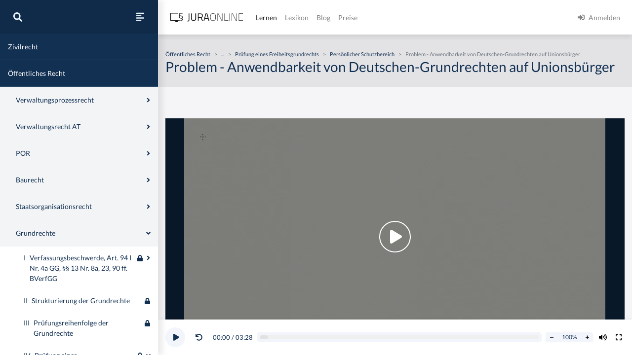

--- FILE ---
content_type: text/html
request_url: https://jura-online.de/lernen/problem-anwendbarkeit-von-deutschen-grundrechten-auf-unionsbuerger/293/excursus/
body_size: 7252
content:
<!DOCTYPE html><html lang="de"><head><meta charSet="utf-8"/><meta name="viewport" content="width=device-width"/><title>Problem - Anwendbarkeit von Deutschen-Grundrechten auf Unionsbürger | Jura Online</title><link rel="canonical" href="https://jura-online.de/lernen/problem-anwendbarkeit-von-deutschen-grundrechten-auf-unionsbuerger/293/excursus/"/><meta itemProp="name" content="Problem - Anwendbarkeit von Deutschen-Grundrechten auf Unionsbürger - Exkurs - Jura Online"/><meta itemProp="description" content="Jura online lernen auf Jura Online mit dem Exkurs zu &quot;Problem - Anwendbarkeit von Deutschen-Grundrechten auf Unionsbürger&quot; im Bereich &quot;Grundrechte&quot;"/><meta itemProp="image" content="https://media-cf.jura-online.de/media/image/00004835_8QCYWaMZk_3M3MQggsI9WhVWmbOI5XiLXR1e6LH4U2cb0Zuf8ngIxNR0vtTTC0kH.jpg"/><meta name="description" content="Jura online lernen auf Jura Online mit dem Exkurs zu &quot;Problem - Anwendbarkeit von Deutschen-Grundrechten auf Unionsbürger&quot; im Bereich &quot;Grundrechte&quot;"/><meta property="og:title" content="Problem - Anwendbarkeit von Deutschen-Grundrechten auf Unionsbürger - Exkurs - Jura Online"/><meta property="og:type" content="website"/><meta property="og:url" content="https://jura-online.de/lernen/problem-anwendbarkeit-von-deutschen-grundrechten-auf-unionsbuerger/293/excursus/"/><meta property="og:locale" content="de_DE"/><meta property="og:card" content="summary"/><meta property="og:creator" content="Jura Online"/><meta property="og:image" content="https://media-cf.jura-online.de/media/image/00004835_8QCYWaMZk_3M3MQggsI9WhVWmbOI5XiLXR1e6LH4U2cb0Zuf8ngIxNR0vtTTC0kH.jpg"/><meta property="og:description" content="Jura online lernen auf Jura Online mit dem Exkurs zu &quot;Problem - Anwendbarkeit von Deutschen-Grundrechten auf Unionsbürger&quot; im Bereich &quot;Grundrechte&quot;"/><meta property="og:site_name" content="Jura Online"/><meta name="robots" content="index, follow, noarchive"/><script data-testid="rich-result" type="application/ld+json">{
  "@context": "https://schema.org",
  "@type": "Article",
  "author": {
    "@type": "Organization",
    "name": "Autoren von Jura Online"
  },
  "mainEntityOfPage": {
    "@type": "WebPage",
    "@id": "https://jura-online.de/lernen/problem-anwendbarkeit-von-deutschen-grundrechten-auf-unionsbuerger/293/excursus/"
  },
  "headline": "Problem - Anwendbarkeit von Deutschen-Grundrechten auf Unionsbürger",
  "image": "https://media-cf.jura-online.de/media/image/00004835_8QCYWaMZk_3M3MQggsI9WhVWmbOI5XiLXR1e6LH4U2cb0Zuf8ngIxNR0vtTTC0kH.jpg",
  "dateCreated": "2012-11-15T00:36:47.000Z",
  "publisher": {
    "name": "Jura Online",
    "@type": "Organization",
    "logo": {
      "@type": "ImageObject",
      "url": "https://jura-online.de/shared/jo-logo-dark.svg#Ebene_1"
    },
    "url": "https://jura-online.de"
  },
  "description": "Jura online lernen auf Jura Online mit dem Exkurs zu \"Problem - Anwendbarkeit von Deutschen-Grundrechten auf Unionsbürger\" im Bereich \"Grundrechte\"",
  "url": "https://jura-online.de/lernen/problem-anwendbarkeit-von-deutschen-grundrechten-auf-unionsbuerger/293/excursus/",
  "isAccessibleForFree": "False",
  "hasPart": {
    "@type": "WebPageElement",
    "isAccessibleForFree": "False",
    "cssSelector": ".paywall"
  }
}</script><meta name="next-head-count" content="19"/><link rel="preload" href="/_next/static/css/d50c4e3e43f39340.css" as="style"/><link rel="stylesheet" href="/_next/static/css/d50c4e3e43f39340.css" data-n-g=""/><link rel="preload" href="/_next/static/css/e076c6d35f7a6471.css" as="style"/><link rel="stylesheet" href="/_next/static/css/e076c6d35f7a6471.css" data-n-p=""/><link rel="preload" href="/_next/static/css/2d104b75885fecdd.css" as="style"/><link rel="stylesheet" href="/_next/static/css/2d104b75885fecdd.css" data-n-p=""/><noscript data-n-css=""></noscript><script defer="" nomodule="" src="/_next/static/chunks/polyfills-78c92fac7aa8fdd8.js"></script><script src="/_next/static/chunks/webpack-c7ff01b93bcc2b1b.js" defer=""></script><script src="/_next/static/chunks/framework-a667dbba83e63e79.js" defer=""></script><script src="/_next/static/chunks/main-6f26a8837a0d88b3.js" defer=""></script><script src="/_next/static/chunks/pages/_app-d5f8be7e8d6ac8b2.js" defer=""></script><script src="/_next/static/chunks/d6e1aeb5-85a0bbd4d1112fa6.js" defer=""></script><script src="/_next/static/chunks/e78312c5-5ec64e4569205ba6.js" defer=""></script><script src="/_next/static/chunks/9799-0eac5e13e4475440.js" defer=""></script><script src="/_next/static/chunks/7465-8ffeae2ba340c6a8.js" defer=""></script><script src="/_next/static/chunks/283-ab9b60472c96bbcc.js" defer=""></script><script src="/_next/static/chunks/718-4286a40cd41c02cd.js" defer=""></script><script src="/_next/static/chunks/8618-084fe45603344dd1.js" defer=""></script><script src="/_next/static/chunks/4654-e9909e5a62ce7097.js" defer=""></script><script src="/_next/static/chunks/48-47063c306f4764b4.js" defer=""></script><script src="/_next/static/chunks/3240-c4c1454f5a8a4205.js" defer=""></script><script src="/_next/static/chunks/4909-c0e8e081d4c71e9c.js" defer=""></script><script src="/_next/static/chunks/5083-6bf5e27b7f4ddff8.js" defer=""></script><script src="/_next/static/chunks/3605-d79d4b3bb1a6694f.js" defer=""></script><script src="/_next/static/chunks/pages/lernen/%5Bslug%5D/%5Bid%5D/excursus-91c0d002fdf1195a.js" defer=""></script><script src="/_next/static/morphling-next-assets/_buildManifest.js" defer=""></script><script src="/_next/static/morphling-next-assets/_ssgManifest.js" defer=""></script></head><body><div id="__next"><div class="alert_root__fXa3_"></div><div class="Layout_root__QWve9" data-layout-expanded="true" data-layout-banner="false" data-initial-load="true"><div class="Layout_wrapper__f8Gve"><aside class="side_root__syHLm lernen-sidebar_root__w0w5A"><div class="side_top__97vhR"><div class="lernen-sidebar_topContainer__w_rCB"><div class="lernen-sidebar_navToggle__nKb3j"><button type="button" aria-label="Suche"><svg aria-hidden="true" focusable="false" data-prefix="fas" data-icon="search" class="svg-inline--fa fa-search fa-w-16 fa-lg " role="img" xmlns="http://www.w3.org/2000/svg" viewBox="0 0 512 512"><path fill="currentColor" d="M505 442.7L405.3 343c-4.5-4.5-10.6-7-17-7H372c27.6-35.3 44-79.7 44-128C416 93.1 322.9 0 208 0S0 93.1 0 208s93.1 208 208 208c48.3 0 92.7-16.4 128-44v16.3c0 6.4 2.5 12.5 7 17l99.7 99.7c9.4 9.4 24.6 9.4 33.9 0l28.3-28.3c9.4-9.4 9.4-24.6.1-34zM208 336c-70.7 0-128-57.2-128-128 0-70.7 57.2-128 128-128 70.7 0 128 57.2 128 128 0 70.7-57.2 128-128 128z"></path></svg></button><button type="button" aria-label="Seitenleiste ein- und ausblenden" data-sidebar-toggler="true" class="toggle_toggle__gIUBX"><svg aria-hidden="true" focusable="false" data-prefix="fas" data-icon="align-left" class="svg-inline--fa fa-align-left fa-w-14 fa-flip-vertical fa-lg " role="img" xmlns="http://www.w3.org/2000/svg" viewBox="0 0 448 512"><path fill="currentColor" d="M12.83 352h262.34A12.82 12.82 0 0 0 288 339.17v-38.34A12.82 12.82 0 0 0 275.17 288H12.83A12.82 12.82 0 0 0 0 300.83v38.34A12.82 12.82 0 0 0 12.83 352zm0-256h262.34A12.82 12.82 0 0 0 288 83.17V44.83A12.82 12.82 0 0 0 275.17 32H12.83A12.82 12.82 0 0 0 0 44.83v38.34A12.82 12.82 0 0 0 12.83 96zM432 160H16a16 16 0 0 0-16 16v32a16 16 0 0 0 16 16h416a16 16 0 0 0 16-16v-32a16 16 0 0 0-16-16zm0 256H16a16 16 0 0 0-16 16v32a16 16 0 0 0 16 16h416a16 16 0 0 0 16-16v-32a16 16 0 0 0-16-16z"></path></svg></button></div><div class="collapse"></div></div></div><div class="side_main__26Dwk lernen-sidebar_main__7npJT" data-animating="false"></div></aside><div class="content_root__1HHr1"><div class="content_top__pZDUW"><header class="header_root__89yTx"><nav class="navbar navbar-expand-lg navbar-light"><div class="flex-row navbar-nav"><button type="button" aria-label="Seitenleiste ein- und ausblenden" data-sidebar-toggler="true" class="toggle_toggle__gIUBX"><svg aria-hidden="true" focusable="false" data-prefix="fas" data-icon="align-left" class="svg-inline--fa fa-align-left fa-w-14 fa-flip-vertical fa-lg " role="img" xmlns="http://www.w3.org/2000/svg" viewBox="0 0 448 512"><path fill="currentColor" d="M12.83 352h262.34A12.82 12.82 0 0 0 288 339.17v-38.34A12.82 12.82 0 0 0 275.17 288H12.83A12.82 12.82 0 0 0 0 300.83v38.34A12.82 12.82 0 0 0 12.83 352zm0-256h262.34A12.82 12.82 0 0 0 288 83.17V44.83A12.82 12.82 0 0 0 275.17 32H12.83A12.82 12.82 0 0 0 0 44.83v38.34A12.82 12.82 0 0 0 12.83 96zM432 160H16a16 16 0 0 0-16 16v32a16 16 0 0 0 16 16h416a16 16 0 0 0 16-16v-32a16 16 0 0 0-16-16zm0 256H16a16 16 0 0 0-16 16v32a16 16 0 0 0 16 16h416a16 16 0 0 0 16-16v-32a16 16 0 0 0-16-16z"></path></svg></button><a aria-label="Jura Online Logo" href="/" class="header_brand__j6V4p navbar-brand"><svg fill="currentColor"><use href="/shared/jo-logo-dark.svg#Ebene_1"></use></svg></a></div><button aria-controls="jo-navbar" type="button" aria-label="Toggle navigation" class="navbar-toggler collapsed"><span class="navbar-toggler-icon"></span></button><div class="header_collapse__vXTHc navbar-collapse collapse" id="jo-navbar"><div class="navbar-nav"><a class="nav-link active" href="/lernen/">Lernen</a><a class="nav-link" href="/lexikon/">Lexikon</a><a class="nav-link" href="https://jura-online.de/blog/">Blog</a><a class="nav-link" href="https://jura-online.de/preise/">Preise</a></div><div class="UserNavList_root__HrtpF ml-auto navbar-nav"><a href="https://jura-online.de/auth/login" data-rb-event-key="https://jura-online.de/auth/login" class="nav-link"><svg aria-hidden="true" focusable="false" data-prefix="fas" data-icon="sign-in-alt" class="svg-inline--fa fa-sign-in-alt fa-w-16 fa-1x mr-2" role="img" xmlns="http://www.w3.org/2000/svg" viewBox="0 0 512 512"><path fill="currentColor" d="M416 448h-84c-6.6 0-12-5.4-12-12v-40c0-6.6 5.4-12 12-12h84c17.7 0 32-14.3 32-32V160c0-17.7-14.3-32-32-32h-84c-6.6 0-12-5.4-12-12V76c0-6.6 5.4-12 12-12h84c53 0 96 43 96 96v192c0 53-43 96-96 96zm-47-201L201 79c-15-15-41-4.5-41 17v96H24c-13.3 0-24 10.7-24 24v96c0 13.3 10.7 24 24 24h136v96c0 21.5 26 32 41 17l168-168c9.3-9.4 9.3-24.6 0-34z"></path></svg><span>Anmelden</span></a></div></div></nav></header></div><div class="content_main__bzt3t"><div class="lernen-layout_root__0kEQW" data-blocked="false"><div class="lernen-layout_top__lzB_v"><div class="container"><div class="row"><div class="col-12"><div class="lernen-breadcrumbs_root__tW3l1"><div class="lernen-breadcrumbs_empty__Upogv"></div></div></div><div class="col-12"><h1>Problem - Anwendbarkeit von Deutschen-Grundrechten auf Unionsbürger</h1></div></div></div></div><div class="lernen-layout_content__ziNay"><div class="py-3 paywall"><div id="excursus_excursus__Ceus1" data-limit-content="false" class="container"><div class="row"><div class="col"><div data-vjs-player="true" data-visible="true" data-inline="false" class="base-video_root__Npk3j lernen-video_root__oHjd3"><video><p class="lead">To view this video please enable JavaScript, and consider upgrading to a web browser that<a rel="noopener noreferrer" href="http://videojs.com/html5-video-support/" target="_blank">supports HTML5 video</a></p></video><div class="learnstage-annotations_root__WMkvm"><div class="d-flex flex-column p-2"></div></div></div></div></div><div class="description_root__oTou5 row"><div class="col"><div class="row"><div class="col-lg-10 col-auto order-first"><div><h2>Problem &ndash; Anwendbarkeit von Deutschen-Grundrechten auf Unionsb&uuml;rger</h2>

<p>Im Rahmen der Pr&uuml;fung eines Freiheitsgrundrechts kann sich bei dem pers&ouml;nlichen Schutzbereich das Problem der Anwendbarkeit von Deutschen-Grundrechten auf Unionsb&uuml;rger stellen. Fraglich ist somit, ob sich auch Unionsb&uuml;rger auf Deutschen-Grundrechte berufen k&ouml;nnen. Beispiel: Einige Franzosen demonstrieren in Deutschland. Diese Versammlung wird aufgel&ouml;st. Jetzt f&uuml;hlen sich die Franzosen in ihrem Grundrecht auf Versammlungsfreiheit verletzt. Es stellt sich die Frage, ob sich die Franzosen auf Art. 8 GG berufen k&ouml;nnen, ob also eine Anwendbarkeit von Deutschen-Grundrechten auf Unionsb&uuml;rger gegeben ist.</p>

<h3>I. Eine Ansicht</h3>

<p>Eine Ansicht bejaht die Anwendbarkeit von Deutschen-Grundrechten auf Unionsb&uuml;rger. Dies folge zun&auml;chst aus dem europ&auml;ischen Diskriminierungsverbot der Art. 18 ff. AEUV. Danach seien auch grundrechtliche Vorschriften so auszulegen und anzuwenden, dass Europ&auml;er nicht diskriminiert w&uuml;rden. Weiterhin begr&uuml;ndet diese Ansicht die Anwendbarkeit von Deutschen-Grundrechten auf Unionsb&uuml;rger mit dem effet utile, dem Gebot der europarechtskonformen Auslegung und Anwendung nationalen Rechts, das generell in Art. 4 III EUV verankert ist.</p>

<h3>II. Andere Ansicht</h3>

<p>Die andere Ansicht verneint hingegen eine Anwendbarkeit der Deutschen-Grundrechte auf Unionsb&uuml;rger, greift jedoch auf Art. 2 I GG zur&uuml;ck und erh&ouml;ht dort das Schutzniveau, sodass es dem Schutzniveau der Versammlungsfreiheit entspricht. Als Argument f&uuml;hrt diese Ansicht den Wortlaut der speziellen Freiheitsgrundrechte an, welche den Schutzbereich ausdr&uuml;cklich auf Deutsche beschr&auml;nkten. Ferner wird die Verneinung der Anwendbarkeit von Deutschen-Grundrechten auf Unionsb&uuml;rger auch mit dem effet utile begr&uuml;ndet, da ein gleichwertiger Schutz &uuml;ber das allgemeine Freiheitsgrundrecht erreicht werde.</p>

<p>&nbsp;</p>
</div></div></div></div></div><div class="keywords_root__2XL1_ row"><div class="col"><div class="my-2"><h4>Schlagwörter und verwandte Lerneinheiten</h4><div class="keyword-tags"><button type="button" class="mr-2 mb-2 btn btn-secondary btn-sm">Unionsbürger</button><button type="button" class="mr-2 mb-2 btn btn-secondary btn-sm">Deutschen-Grundrecht</button><button type="button" class="mr-2 mb-2 btn btn-secondary btn-sm">Art. 18 AEUV</button><button type="button" class="mr-2 mb-2 btn btn-secondary btn-sm">Persönlicher Schutzbereich</button><button type="button" class="mr-2 mb-2 btn btn-secondary btn-sm">Schutzbereich</button><button type="button" class="mr-2 mb-2 btn btn-secondary btn-sm">Diskriminierungsverbot</button><button type="button" class="mr-2 mb-2 btn btn-secondary btn-sm">Effet utile</button><button type="button" class="mr-2 mb-2 btn btn-secondary btn-sm">Art. 4 III EUV</button></div></div></div></div><footer class="footer_root__oTo_0"><ul><li><a class="px-3 py-2" href="https://jura-online.de/impressum">Impressum</a></li><li><a class="px-3 py-2" href="https://jura-online.de/faq">FAQ</a></li><li><a class="px-3 py-2" href="https://jura-online.de/datenschutz">Datenschutz</a></li><li><a class="px-3 py-2" href="https://jura-online.de/agb">AGB</a></li><li><a class="px-3 py-2" href="https://jura-online.de/vertraege-kuendigen">Paket kündigen</a></li></ul></footer></div></div></div></div></div></div></div></div></div><script id="__NEXT_DATA__" type="application/json">{"props":{"pageProps":{"initialState":{"learnstage":{"currentLearnUnit":{"data":{"author_name":"Sören A. Croll","created":"2012-11-15T00:36:47.000Z","description":"\u003ch2\u003eProblem \u0026ndash; Anwendbarkeit von Deutschen-Grundrechten auf Unionsb\u0026uuml;rger\u003c/h2\u003e\r\n\r\n\u003cp\u003eIm Rahmen der Pr\u0026uuml;fung eines Freiheitsgrundrechts kann sich bei dem pers\u0026ouml;nlichen Schutzbereich das Problem der Anwendbarkeit von Deutschen-Grundrechten auf Unionsb\u0026uuml;rger stellen. Fraglich ist somit, ob sich auch Unionsb\u0026uuml;rger auf Deutschen-Grundrechte berufen k\u0026ouml;nnen. Beispiel: Einige Franzosen demonstrieren in Deutschland. Diese Versammlung wird aufgel\u0026ouml;st. Jetzt f\u0026uuml;hlen sich die Franzosen in ihrem Grundrecht auf Versammlungsfreiheit verletzt. Es stellt sich die Frage, ob sich die Franzosen auf Art. 8 GG berufen k\u0026ouml;nnen, ob also eine Anwendbarkeit von Deutschen-Grundrechten auf Unionsb\u0026uuml;rger gegeben ist.\u003c/p\u003e\r\n\r\n\u003ch3\u003eI. Eine Ansicht\u003c/h3\u003e\r\n\r\n\u003cp\u003eEine Ansicht bejaht die Anwendbarkeit von Deutschen-Grundrechten auf Unionsb\u0026uuml;rger. Dies folge zun\u0026auml;chst aus dem europ\u0026auml;ischen Diskriminierungsverbot der Art. 18 ff. AEUV. Danach seien auch grundrechtliche Vorschriften so auszulegen und anzuwenden, dass Europ\u0026auml;er nicht diskriminiert w\u0026uuml;rden. Weiterhin begr\u0026uuml;ndet diese Ansicht die Anwendbarkeit von Deutschen-Grundrechten auf Unionsb\u0026uuml;rger mit dem effet utile, dem Gebot der europarechtskonformen Auslegung und Anwendung nationalen Rechts, das generell in Art. 4 III EUV verankert ist.\u003c/p\u003e\r\n\r\n\u003ch3\u003eII. Andere Ansicht\u003c/h3\u003e\r\n\r\n\u003cp\u003eDie andere Ansicht verneint hingegen eine Anwendbarkeit der Deutschen-Grundrechte auf Unionsb\u0026uuml;rger, greift jedoch auf Art. 2 I GG zur\u0026uuml;ck und erh\u0026ouml;ht dort das Schutzniveau, sodass es dem Schutzniveau der Versammlungsfreiheit entspricht. Als Argument f\u0026uuml;hrt diese Ansicht den Wortlaut der speziellen Freiheitsgrundrechte an, welche den Schutzbereich ausdr\u0026uuml;cklich auf Deutsche beschr\u0026auml;nkten. Ferner wird die Verneinung der Anwendbarkeit von Deutschen-Grundrechten auf Unionsb\u0026uuml;rger auch mit dem effet utile begr\u0026uuml;ndet, da ein gleichwertiger Schutz \u0026uuml;ber das allgemeine Freiheitsgrundrecht erreicht werde.\u003c/p\u003e\r\n\r\n\u003cp\u003e\u0026nbsp;\u003c/p\u003e\r\n","id":293,"title":"Problem - Anwendbarkeit von Deutschen-Grundrechten auf Unionsbürger","seo_keywords":"Deutschen-Grundrechte, Unionsbürger, Anwendbarkeit","solution_file":null,"facts_file":null,"slug":"problem-anwendbarkeit-von-deutschen-grundrechten-auf-unionsbuerger","type":"LESSON","canonical":"/lernen/problem-anwendbarkeit-von-deutschen-grundrechten-auf-unionsbuerger/293/excursus/","hierarchy_element":{"id":303,"code":"002-006-IV-1-a","sort_code":"002-006-004-001-001","list_item":"a","depth":5,"learn_unit_id":293,"title":null},"image":[{"learn_unit_id":293,"image_id":100,"file_id":1105,"type":1,"file_name":"00001105_lo4qGKAw6nwQCCig2OZM7ogVVAN36baSbrUV-KQTU28kCv16MDYZCjqFpxt6FWdP.png"},{"learn_unit_id":293,"image_id":100,"file_id":4835,"type":2,"file_name":"00004835_8QCYWaMZk_3M3MQggsI9WhVWmbOI5XiLXR1e6LH4U2cb0Zuf8ngIxNR0vtTTC0kH.jpg"},{"learn_unit_id":293,"image_id":100,"file_id":6080,"type":3,"file_name":"00006080_bvYCF3WhRj7GdGjpAJIsNccFk1MsbO1qndRvyNih7dFtuGfaIdsAwod9MHQZjVPw.jpg"}],"videos":[{"id":304,"files":[{"video_id":304,"learn_unit_id":293,"file_id":304,"type":0,"file_name":"00000304_Sm-656O3WU6Dgq8h2cJe-xfUVvs5hpxcoHNcH6UQelNWFli-NTsAKETcTWV-GxDw.mp4"},{"video_id":304,"learn_unit_id":293,"file_id":3960,"type":4,"file_name":"00003960_5Cj6U1N-p8PFxk1pKF8CLBcf5ejXbjYRhO_uWmipbpL2ISoTAHoAiw8AT7bOM8vS.webm"},{"video_id":304,"learn_unit_id":293,"file_id":3961,"type":5,"file_name":"00003961_TJaz3pt5Kc3fwENqVlj9SNeOws9si9RX8QZOcw3iQQvL7V6Mrv-dA4gUSMYg2V9A.mp4"}],"annotations":[{"id":1232,"end_sec":98,"start_sec":58,"video_note":null,"law_text":{"id":null,"code_id":null,"paragraph":null,"text":null,"law_code":{"id":null,"code_string":null,"name":null}}},{"id":1233,"end_sec":151,"start_sec":94,"video_note":null,"law_text":{"id":null,"code_id":null,"paragraph":null,"text":null,"law_code":{"id":null,"code_string":null,"name":null}}},{"id":1234,"end_sec":199,"start_sec":151,"video_note":null,"law_text":{"id":null,"code_id":null,"paragraph":null,"text":null,"law_code":{"id":null,"code_string":null,"name":null}}},{"id":8721,"end_sec":null,"start_sec":44.57,"video_note":null,"law_text":{"id":36142,"code_id":2343,"paragraph":"Art 8","text":"\u003cp\u003e(1) Alle Deutschen haben das Recht, sich ohne Anmeldung oder Erlaubnis friedlich und ohne Waffen zu versammeln.\u003c/p\u003e\u003cp\u003e(2) Für Versammlungen unter freiem Himmel kann dieses Recht durch Gesetz oder auf Grund eines Gesetzes beschränkt werden.\u003c/p\u003e","law_code":{"id":2343,"code_string":"gg","name":"GG"}}},{"id":8722,"end_sec":null,"start_sec":77.33521,"video_note":null,"law_text":{"id":36136,"code_id":2343,"paragraph":"Art 2","text":"\u003cp\u003e(1) Jeder hat das Recht auf die freie Entfaltung seiner Persönlichkeit, soweit er nicht die Rechte anderer verletzt und nicht gegen die verfassungsmäßige Ordnung oder das Sittengesetz verstößt.\u003c/p\u003e\u003cp\u003e(2) Jeder hat das Recht auf Leben und körperliche Unversehrtheit. Die Freiheit der Person ist unverletzlich. In diese Rechte darf nur auf Grund eines Gesetzes eingegriffen werden.\u003c/p\u003e","law_code":{"id":2343,"code_string":"gg","name":"GG"}}},{"id":8724,"end_sec":null,"start_sec":109.91771,"video_note":null,"law_text":{"id":90355,"code_id":6282,"paragraph":"Art 19","text":"(1) Unbeschadet der sonstigen Bestimmungen der Verträge kann der Rat im Rahmen der durch die Verträge auf die Union übertragenen Zuständigkeiten gemäß einem besonderen Gesetzgebungsverfahren und nach Zustimmung des Europäischen Parlaments einstimmig geeignete Vorkehrungen treffen, um Diskriminierungen aus Gründen des Geschlechts, der Rasse, der ethnischen Herkunft, der Religion oder der Weltanschauung, einer Behinderung, des Alters oder der sexuellen Ausrichtung zu bekämpfen.\r\n\r\n(2) Abweichend von Absatz 1 können das Europäische Parlament und der Rat gemäß dem ordentlichen Gesetzgebungsverfahren die Grundprinzipien für Fördermaßnahmen der Union unter Ausschluss jeglicher Harmonisierung der Rechts- und Verwaltungsvorschriften der Mitgliedstaaten zur Unterstützung der Maßnahmen festlegen, die die Mitgliedstaaten treffen, um zur Verwirklichung der in Absatz 1 genannten Ziele beizutragen.","law_code":{"id":6282,"code_string":"AEUV","name":"AEUV"}}},{"id":8725,"end_sec":null,"start_sec":133.59117,"video_note":null,"law_text":{"id":90356,"code_id":1892,"paragraph":"Art 4","text":"(1) Alle der Union nicht in den Verträgen übertragenen Zuständigkeiten verbleiben gemäß Artikel 5 bei den Mitgliedstaaten.\u003cbr\u003e\u003cbr\u003e\r\n\r\n(2) Die Union achtet die Gleichheit der Mitgliedstaaten vor den Verträgen und ihre jeweilige nationale Identität, die in ihren grundlegenden politischen und verfassungsmäßigen Strukturen einschließlich der regionalen und lokalen Selbstverwaltung zum Ausdruck kommt. Sie achtet die grundlegenden Funktionen des Staates, insbesondere die Wahrung der territorialen Unversehrtheit, die Aufrechterhaltung der öffentlichen Ordnung und den Schutz der nationalen Sicherheit. Insbesondere die nationale Sicherheit fällt weiterhin in die alleinige Verantwortung der einzelnen Mitgliedstaaten.\u003cbr\u003e\u003cbr\u003e\r\n\r\n(3) Nach dem Grundsatz der loyalen Zusammenarbeit achten und unterstützen sich die Union und die Mitgliedstaaten gegenseitig bei der Erfüllung der Aufgaben, die sich aus den Verträgen ergeben.\u003cbr\u003e\u003cbr\u003e\r\n\r\nDie Mitgliedstaaten ergreifen alle geeigneten Maßnahmen allgemeiner oder besonderer Art zur Erfüllung der Verpflichtungen, die sich aus den Verträgen oder den Handlungen der Organe der Union ergeben.\u003cbr\u003e\u003cbr\u003e\r\n\r\nDie Mitgliedstaaten unterstützen die Union bei der Erfüllung ihrer Aufgabe und unterlassen alle Maßnahmen, die die Verwirklichung der Ziele der Union gefährden könnten.\r\n","law_code":{"id":1892,"code_string":"euv","name":"EUV"}}},{"id":8726,"end_sec":null,"start_sec":108.91535,"video_note":null,"law_text":{"id":90357,"code_id":6282,"paragraph":"Art 18","text":"Unbeschadet besonderer Bestimmungen der Verträge ist in ihrem Anwendungsbereich jede Diskriminierung aus Gründen der Staatsangehörigkeit verboten.\r\n\r\nDas Europäische Parlament und der Rat können gemäß dem ordentlichen Gesetzgebungsverfahren Regelungen für das Verbot solcher Diskriminierungen treffen.","law_code":{"id":6282,"code_string":"AEUV","name":"AEUV"}}},{"id":8727,"end_sec":null,"start_sec":160.88615,"video_note":null,"law_text":{"id":36142,"code_id":2343,"paragraph":"Art 8","text":"\u003cp\u003e(1) Alle Deutschen haben das Recht, sich ohne Anmeldung oder Erlaubnis friedlich und ohne Waffen zu versammeln.\u003c/p\u003e\u003cp\u003e(2) Für Versammlungen unter freiem Himmel kann dieses Recht durch Gesetz oder auf Grund eines Gesetzes beschränkt werden.\u003c/p\u003e","law_code":{"id":2343,"code_string":"gg","name":"GG"}}},{"id":8728,"end_sec":null,"start_sec":170.18454,"video_note":null,"law_text":{"id":90356,"code_id":1892,"paragraph":"Art 4","text":"(1) Alle der Union nicht in den Verträgen übertragenen Zuständigkeiten verbleiben gemäß Artikel 5 bei den Mitgliedstaaten.\u003cbr\u003e\u003cbr\u003e\r\n\r\n(2) Die Union achtet die Gleichheit der Mitgliedstaaten vor den Verträgen und ihre jeweilige nationale Identität, die in ihren grundlegenden politischen und verfassungsmäßigen Strukturen einschließlich der regionalen und lokalen Selbstverwaltung zum Ausdruck kommt. Sie achtet die grundlegenden Funktionen des Staates, insbesondere die Wahrung der territorialen Unversehrtheit, die Aufrechterhaltung der öffentlichen Ordnung und den Schutz der nationalen Sicherheit. Insbesondere die nationale Sicherheit fällt weiterhin in die alleinige Verantwortung der einzelnen Mitgliedstaaten.\u003cbr\u003e\u003cbr\u003e\r\n\r\n(3) Nach dem Grundsatz der loyalen Zusammenarbeit achten und unterstützen sich die Union und die Mitgliedstaaten gegenseitig bei der Erfüllung der Aufgaben, die sich aus den Verträgen ergeben.\u003cbr\u003e\u003cbr\u003e\r\n\r\nDie Mitgliedstaaten ergreifen alle geeigneten Maßnahmen allgemeiner oder besonderer Art zur Erfüllung der Verpflichtungen, die sich aus den Verträgen oder den Handlungen der Organe der Union ergeben.\u003cbr\u003e\u003cbr\u003e\r\n\r\nDie Mitgliedstaaten unterstützen die Union bei der Erfüllung ihrer Aufgabe und unterlassen alle Maßnahmen, die die Verwirklichung der Ziele der Union gefährden könnten.\r\n","law_code":{"id":1892,"code_string":"euv","name":"EUV"}}},{"id":8729,"end_sec":null,"start_sec":183.77199,"video_note":null,"law_text":{"id":36136,"code_id":2343,"paragraph":"Art 2","text":"\u003cp\u003e(1) Jeder hat das Recht auf die freie Entfaltung seiner Persönlichkeit, soweit er nicht die Rechte anderer verletzt und nicht gegen die verfassungsmäßige Ordnung oder das Sittengesetz verstößt.\u003c/p\u003e\u003cp\u003e(2) Jeder hat das Recht auf Leben und körperliche Unversehrtheit. Die Freiheit der Person ist unverletzlich. In diese Rechte darf nur auf Grund eines Gesetzes eingegriffen werden.\u003c/p\u003e","law_code":{"id":2343,"code_string":"gg","name":"GG"}}}]}],"keywords":[{"id":1156,"content":"Unionsbürger","created":"2013-01-25T16:55:04.000Z","description":null,"slug":"unionsburger","title":null,"source":null,"learn_unit_id":293},{"id":1153,"content":"Deutschen-Grundrecht","created":"2013-01-25T16:55:04.000Z","description":"Deutschen-Grundrechte sind solche Grundrechte, die nur deutschen Staatsangehörigen i.S.v. Art. 116 GG vorbehalten sind.","slug":"deutschengrundrecht","title":null,"source":null,"learn_unit_id":293},{"id":2928,"content":"Art. 18 AEUV","created":"2013-02-18T15:51:55.000Z","description":null,"slug":"art-18-aeuv","title":null,"source":null,"learn_unit_id":293},{"id":1152,"content":"Persönlicher Schutzbereich","created":"2013-01-25T16:55:04.000Z","description":null,"slug":"personlicher-schutzbereich","title":null,"source":null,"learn_unit_id":293},{"id":1150,"content":"Schutzbereich","created":"2013-01-25T16:55:03.000Z","description":null,"slug":"schutzbereich","title":null,"source":null,"learn_unit_id":293},{"id":1189,"content":"Diskriminierungsverbot","created":"2013-01-25T16:55:07.000Z","description":null,"slug":"diskriminierungsverbot","title":null,"source":null,"learn_unit_id":293},{"id":2926,"content":"Effet utile","created":"2013-02-18T15:51:55.000Z","description":"Effet utile ist das Gebot der praktischen und effektiven Umsetzung des Europarechts, vgl. Art. 4 III EUV.","slug":"effet-utile","title":null,"source":null,"learn_unit_id":293},{"id":2927,"content":"Art. 4 III EUV","created":"2013-02-18T15:51:55.000Z","description":null,"slug":"art-4-iii-euv","title":null,"source":null,"learn_unit_id":293}],"parents":[{"parent_id":12,"depth":1,"title":"Öffentliches Recht"},{"parent_id":290,"depth":3,"title":"Prüfung eines Freiheitsgrundrechts"},{"parent_id":303,"depth":5,"title":"Problem - Anwendbarkeit von Deutschen-Grundrechten auf Unionsbürger"},{"parent_id":326,"depth":4,"title":"Persönlicher Schutzbereich"},{"parent_id":331,"depth":2,"title":"Grundrechte"}],"related_learn_units":[]},"loading":"fulfilled","updated":false}}}},"__N_SSG":true},"page":"/lernen/[slug]/[id]/excursus","query":{"slug":"problem-anwendbarkeit-von-deutschen-grundrechten-auf-unionsbuerger","id":"293"},"buildId":"morphling-next-assets","isFallback":false,"gsp":true,"scriptLoader":[]}</script></body></html>

--- FILE ---
content_type: text/css
request_url: https://jura-online.de/_next/static/css/e076c6d35f7a6471.css
body_size: 4589
content:
.search-box_root__MRJwG{background-color:rgba(var(--theme-rgb),.05);padding:1rem}.search-box_search__n8Wci{border:none}.search-box_search__n8Wci.search-box_searchOpen__sKo8F{position:relative;height:100%}.search-box_suggestions__BvWw2{margin-top:.25rem;position:absolute;z-index:1;overflow-y:auto;background-color:var(--blue-lighter);max-height:20rem;width:100%;top:100%;box-shadow:0 4px 10px 0 #00000040}.search-box_suggestions__BvWw2 .search-box_suggestionsList__ibDrd{margin:0;padding:0;list-style:none}.search-box_suggestions__BvWw2 .search-box_suggestionsList__ibDrd .search-box_suggestion__O0bPR .search-box_result__xPoKU{display:block;padding:.5rem 1rem;color:var(--blue)}.search-box_suggestions__BvWw2 .search-box_suggestionsList__ibDrd .search-box_suggestionHighlighted__aQu6a .search-box_result__xPoKU{background-color:var(--blue-mid);cursor:pointer;transition:all .2s ease-in}.search-box_suggestions__BvWw2 .search-box_suggestionsList__ibDrd .search-box_suggestionHighlighted__aQu6a .search-box_result__xPoKU:hover{text-decoration:none}.search-box_suggestions__BvWw2 .search-box_section__z1keT{margin:1rem 0}.search-box_suggestions__BvWw2 .search-box_section__z1keT .search-box_sectionTitle__0ZQCe{color:#00000080;font-weight:700;font-size:.75rem;text-transform:uppercase;padding:0 1rem}.insstudium-item_root__lj5lu{background-color:var(--light)}.insstudium-item_group__5NFtN{display:flex;width:100%}.sub-item_root__lxseb{background-color:var(--white)}.sub-item_root__lxseb[data-depth="4"] .sub-item_toggleContainer__iTXiA{padding-left:4rem}.sub-item_root__lxseb[data-depth="5"] .sub-item_toggleContainer__iTXiA{padding-left:5rem}.sub-item_root__lxseb[data-depth="6"] .sub-item_toggleContainer__iTXiA{padding-left:6rem}.sub-item_toggleContainer__iTXiA{display:flex;justify-content:space-between;align-items:flex-start;width:100%;padding:.75rem 1rem .75rem 3rem;font-size:.875rem}.sub-item_toggleContainer__iTXiA a{padding:0}.sub-item_toggleContainer__iTXiA:hover{background-color:#0000000d}.sub-item_toggleContainer__iTXiA button{background-color:#0000;color:var(--primary);border:none;border-bottom:1px solid #ffffff1a}.sub-item_toggleContainer__iTXiA[data-active=true] button svg{transform:rotate(90deg)}.sub-item_toggleContainer__iTXiA svg{transition:transform .2s ease-out}.sub-item_itemButton__B699I,.sub-item_itemLink__PzX2d{flex:1 1;margin-right:.25rem}.sub-item_itemLinkActive__isl6b{color:var(--success)}.sub-item_itemTitle__VKk_U{display:inline-flex;align-items:flex-start}.sub-item_itemTitle__VKk_U span:first-child{margin-right:.5rem}.sub-item_arrow__hg_UJ{margin-left:.25rem;margin-right:-.25rem;padding:0 .25rem}.item-status_root__0sM66{margin-left:.25rem}.item-status_root__0sM66[data-started=true]:not([data-finished=true]){color:var(--yellow)}.item-status_root__0sM66[data-finished=true]{color:var(--success)}.sub-section_toggle__c_mP_{display:flex;justify-content:space-between;align-items:flex-start;width:100%;padding:.75rem 1rem .75rem 3rem;font-size:.875rem;background-color:#0000;color:var(--primary);border:none;border-bottom:1px solid #ffffff1a;text-transform:capitalize}.sub-section_toggle__c_mP_[data-type=F]{background-color:#f2f7ef}.sub-section_toggle__c_mP_[data-type=P]{background-color:#fcf2e9}.sub-section_toggle__c_mP_[data-active=true] svg{transform:rotate(90deg)}.sub-section_toggle__c_mP_ svg{transition:transform .2s ease-out}.regular-item_root__vmKag{background-color:var(--light)}.regular-item_toggleContainer__ixUHE{display:flex;width:100%}.regular-item_toggleContainer__ixUHE[data-active=true] button svg{transform:rotate(90deg)}.regular-item_toggleContainer__ixUHE svg{transition:transform .2s ease-out}.regular-item_toggleContainer__ixUHE [data-btn-group=true]{display:flex;justify-content:space-between;align-items:center;width:100%;padding:1rem 1rem 1rem 2rem;font-size:.875rem}.regular-item_toggleContainer__ixUHE [data-btn-group=true] a{padding:0}.regular-item_toggleContainer__ixUHE [data-btn-group=true]:hover{background-color:#0000000d}.regular-item_toggleContainer__ixUHE button{background-color:#0000;color:var(--primary);border:none;border-bottom:1px solid #ffffff1a}.regular-item_collapse__NsgfQ{background-color:var(--white)}.section_root__VmPqC{display:block;will-change:scroll-position}.section_toggle__Y91g7{background-color:var(--primary);width:100%;padding:1rem;color:var(--white);border:none;border-bottom:1px solid #ffffff1a;text-align:left;font-size:.875rem}.section_toggle__Y91g7:hover{background-color:#ffffff0d}.section_toggle__Y91g7:active,.section_toggle__Y91g7:focus{outline:0}.section_collapse__kFj16{background-color:var(--light)}.lernen-sidebar_root__w0w5A{background-color:var(--primary)}.lernen-sidebar_topContainer__w_rCB{background-color:var(--primary);color:var(--white)}.lernen-sidebar_navToggle__nKb3j{display:flex;align-items:center;justify-content:space-between;padding:.875rem 1rem;background-color:var(--blue-dark)}.lernen-sidebar_navToggle__nKb3j button{background-color:#0000;color:var(--blue-light);border:none;border-radius:.25rem;padding:.25rem;width:2.5rem;height:2.5rem;transition:background-color .2s ease-in}.lernen-sidebar_navToggle__nKb3j button:hover{background-color:#ffffff1a;box-shadow:0 4px 10px #00000040}.lernen-sidebar_main__7npJT .lernen-sidebar_loader__FHoNG{position:absolute;width:100%;max-width:320px}.lernen-sidebar_main__7npJT[data-animating=true] .lernen-sidebar_sections__YQr2x{opacity:0}.lernen-sidebar_actions__dy3n2{margin-top:5rem;padding:.5rem;background-color:var(--blue-dark)}.lernen-sidebar_navLink__2_mvL{padding:.75rem 1rem;word-break:break-word}.lernen-sidebar_navLink__2_mvL:hover:not(.lernen-sidebar_active__3q0lC){background-color:var(--light)}.lernen-sidebar_navLink__2_mvL.lernen-sidebar_active__3q0lC{background-color:var(--blue-light)}.footer_root__oTo_0{width:100%;margin-top:4rem;box-shadow:0 -1px 0 rgba(var(--theme-rgb),.05);padding:1rem 0}.footer_root__oTo_0 ul{display:flex;flex-direction:column;list-style:none;margin:0;padding:0}.footer_root__oTo_0 ul li a{padding:.75rem 1rem;color:var(--gray)}.footer_root__oTo_0 ul li a:hover{color:var(--theme-color);text-decoration:underline}@media only screen and (min-width:768px){.footer_root__oTo_0 ul{flex-direction:row}}@media only screen and (min-width:992px){.footer_root__oTo_0 ul{justify-content:flex-end}}.lernen-breadcrumbs_root__tW3l1{display:block}.lernen-breadcrumbs_crumb__GP9q_{margin:0 .25rem}.lernen-breadcrumbs_crumb__GP9q_[data-last=true] button{color:var(--gray)}.lernen-breadcrumbs_crumb__GP9q_[data-last=true] button:hover{cursor:unset;text-decoration:none}.lernen-breadcrumbs_crumb__GP9q_:first-child{margin-left:0}.lernen-breadcrumbs_crumb__GP9q_ button{background-color:#0000;color:var(--theme-color);padding:0;border:none}.lernen-breadcrumbs_crumb__GP9q_ button:hover{text-decoration:underline}.lernen-breadcrumbs_arrow__zU4sr{color:var(--gray);margin:0 .25rem}.lernen-breadcrumbs_empty__Upogv{margin:0 .25rem;min-height:1.3125rem}[data-blocked=true] .blocker-modal_backdrop__CMopw{opacity:.5}[data-blocked=true] .blocker-modal_dialogRoot__WYCUE{display:block}.blocker-modal_backdrop__CMopw{background-color:var(--blue);position:absolute;top:0;left:0;height:100vh;width:100vw;z-index:20;opacity:0}.blocker-modal_dialogRoot__WYCUE{display:none;position:absolute;top:0;left:0;width:100%;height:100%;z-index:20;overflow-x:hidden;overflow-y:auto;transition:left .2s ease-out}.blocker-modal_content__9Sugi{margin:8rem auto 2.5rem;width:auto;max-width:18rem;box-shadow:0 .5rem 1rem #00000026;transition:margin .2s ease-out}@media only screen and (min-width:992px){.blocker-modal_content__9Sugi{margin-top:10rem;max-width:30rem}}.blocker-card_body__VLWJ3{padding:1rem;text-align:center}.blocker-card_title__5qwKe{font-size:2rem;text-align:center}.blocker-card_footer__s3mrX{display:flex;flex-direction:column;text-align:center}.blocker-card_footer__s3mrX .blocker-card_btn__LXsIV:not(:last-child){margin-bottom:.5rem}@media only screen and (min-width:992px){.blocker-card_body__VLWJ3{padding:3rem 6rem}.blocker-card_title__5qwKe{font-size:2.5rem}.blocker-card_footer__s3mrX{flex-direction:row;justify-content:center}.blocker-card_footer__s3mrX .blocker-card_btn__LXsIV:not(:last-child){margin-bottom:0;margin-right:.5rem}}.lernen-layout_root__0kEQW{width:100%;padding:0}.lernen-layout_root__0kEQW .lernen-layout_top__lzB_v{padding-top:1.75rem;background-color:rgba(var(--theme-rgb),.075)}.lernen-layout_root__0kEQW[data-blocked=true]{position:relative;overflow:hidden;height:100vh}.lernen-layout_root__0kEQW[data-blocked=true] .lernen-layout_content__ziNay{filter:blur(.175rem);pointer-events:none}.lernen-layout_root__0kEQW .lernen-layout_back__7vBg9 a{color:var(--theme-color)}.lernen-layout_root__0kEQW h1{display:block;margin-bottom:1.5rem}.lernen-layout_root__0kEQW nav{display:flex;max-width:32rem}.lernen-layout_root__0kEQW nav a{background-color:rgba(var(--rgb-primary));color:var(--white);flex:1 1;text-align:center;margin-right:4px;transition:background-color .2s ease-out}.lernen-layout_root__0kEQW nav a:first-child{border-top-left-radius:.25rem}.lernen-layout_root__0kEQW nav a:last-child{margin-right:0;border-top-right-radius:.25rem}.lernen-layout_root__0kEQW nav a:first-child:last-child{display:none}.lernen-layout_root__0kEQW nav a.lernen-layout_active___mBsd{background-color:var(--theme-bg);color:var(--theme-color);font-weight:700}.lernen-layout_root__0kEQW nav a:hover:not(.lernen-layout_active___mBsd){background-color:rgba(var(--rgb-primary),.9)}.lernen-layout_content__ziNay{padding-top:3rem;padding-bottom:4rem}.lernen-layout_questionLinks__pUIPE{display:flex}.lernen-layout_questionLinks__pUIPE a.lernen-layout_active___mBsd{background-color:var(--white)}.lernen-layout_questionLinks__pUIPE a.lernen-layout_done__oUgEM:not(.lernen-layout_active___mBsd){background-color:var(--green);color:var(--white)}@media only screen and (max-width:768px){.lernen-layout_questionLinks__pUIPE{overflow:auto}}.keywords_root__2XL1_ .keywords_cardDeck__uZq7W .keywords_cardLink__aN_iI{min-height:7rem;transition:background-color .2s ease-out}.keywords_root__2XL1_ .keywords_cardDeck__uZq7W .keywords_cardLink__aN_iI:hover{text-decoration:none}@media only screen and (min-width:576px){.keywords_cardDeck__uZq7W .keywords_cardLink__aN_iI{margin:15px;flex:0 1 auto;width:calc(50% - 30px)}}@media only screen and (min-width:768px){.keywords_cardDeck__uZq7W{padding-left:7.5px;padding-right:7.5px}.keywords_cardDeck__uZq7W .keywords_cardLink__aN_iI{margin:7.5px;width:calc(50% - 15px)}}@media only screen and (min-width:992px){.keywords_cardDeck__uZq7W .keywords_cardLink__aN_iI{width:calc(33.333333333% - 15px)}}#print_description-pdf__S7uor{font-size:12px;font-family:Helvetica,Arial,sans-serif;line-height:18px;color:#333}#print_description-pdf__S7uor h1,#print_description-pdf__S7uor h2,#print_description-pdf__S7uor h3,#print_description-pdf__S7uor h4,#print_description-pdf__S7uor h5,#print_description-pdf__S7uor h6{font-size:12px;font-weight:700;position:relative}#print_description-pdf__S7uor p{font-size:12px;position:relative}#print_description-pdf__S7uor b,#print_description-pdf__S7uor li p strong,#print_description-pdf__S7uor li strong,#print_description-pdf__S7uor p b,#print_description-pdf__S7uor p strong,#print_description-pdf__S7uor strong{font-weight:700;top:0}#print_description-pdf__S7uor li p{top:0;position:relative}#print_description-pdf__S7uor ul{font-size:12px;position:relative;top:0;padding-left:15px;list-style-type:disc}#print_description-pdf__S7uor li{font-size:12px;position:relative;top:0;padding-left:10px}#print_description-pdf__S7uor ol{position:relative;top:0;padding-left:15px}#print_description-pdf__S7uor hr{margin-top:50px;margin-bottom:0;padding-top:0;padding-bottom:0}#print_description-pdf__S7uor ol li,#print_description-pdf__S7uor ol li p{top:0}#print_footnote-list__18RR6{margin-top:20px;font-size:10px}#print_footnote-list__18RR6 li,#print_footnote-list__18RR6 li p{font-size:10px}[data-vjs-player=true] .learnstage-annotations_root__WMkvm{position:absolute;top:0;right:0;z-index:2}[data-layout-expanded=true] .learnstage-annotations_root__WMkvm .modal,[data-layout-expanded=true] .learnstage-annotations_root__WMkvm .modal-backdrop.show{left:320px;width:calc(100vw - 320px)}.vjs-fullscreen .learnstage-annotations_root__WMkvm .modal,.vjs-fullscreen .learnstage-annotations_root__WMkvm .modal-backdrop.show{left:0;width:100%}.learnstage-annotations_root__WMkvm{position:relative}.learnstage-annotations_root__WMkvm .modal-body{max-height:50vh}.urteilsticker_root__1cxsx{display:flex;flex-direction:column;align-items:center;line-height:1.8;font-size:1rem}.urteilsticker_root__1cxsx .urteilsticker_content__BnPbP{width:100%}.urteilsticker_root__1cxsx .urteilsticker_empty__KluJL{text-align:center;padding:2rem 0}.urteilsticker_root__1cxsx .urteilsticker_empty__KluJL svg{color:var(--yellow);margin-bottom:1rem}.urteilsticker_root__1cxsx ul{list-style:none;padding:0}.urteilsticker_root__1cxsx form{padding:1rem 1rem 2rem;background-color:rgba(var(--theme-rgb),.1);border-radius:.25rem}.urteilsticker_root__1cxsx .urteilsticker_category__owA62{margin:1rem 0;padding:1rem;border:1px solid rgba(var(--theme-rgb),.1);border-left:4px solid;border-radius:.25rem}.urteilsticker_root__1cxsx .urteilsticker_category__owA62 .urteilsticker_title__iaL6T a:hover{text-decoration:none}.urteilsticker_root__1cxsx .urteilsticker_category__owA62 p a{text-decoration:underline;font-style:italic}.urteilsticker_root__1cxsx .urteilsticker_category__owA62.urteilsticker_klassiker__RABmr{border-left-color:var(--success)}.urteilsticker_root__1cxsx .urteilsticker_category__owA62.urteilsticker_klassiker__RABmr .urteilsticker_title__iaL6T,.urteilsticker_root__1cxsx .urteilsticker_category__owA62.urteilsticker_klassiker__RABmr a{color:var(--success)}.urteilsticker_root__1cxsx .urteilsticker_category__owA62.urteilsticker_klassiker__RABmr .urteilsticker_tags__QXrjO li:first-child{background-color:var(--success);color:var(--white)}.urteilsticker_root__1cxsx .urteilsticker_category__owA62.urteilsticker_urteil__v4GpB{border-left-color:var(--pink)}.urteilsticker_root__1cxsx .urteilsticker_category__owA62.urteilsticker_urteil__v4GpB .urteilsticker_title__iaL6T,.urteilsticker_root__1cxsx .urteilsticker_category__owA62.urteilsticker_urteil__v4GpB a{color:var(--pink)}.urteilsticker_root__1cxsx .urteilsticker_category__owA62.urteilsticker_urteil__v4GpB .urteilsticker_tags__QXrjO li:first-child{background-color:var(--pink);color:var(--white)}.urteilsticker_root__1cxsx .urteilsticker_tags__QXrjO{display:flex}.urteilsticker_root__1cxsx .urteilsticker_tags__QXrjO li{margin:0 .5rem;padding:.25rem .5rem;border:1px solid rgba(var(--theme-rgb),.1);border-radius:.25rem;font-size:.75rem}.urteilsticker_root__1cxsx .urteilsticker_tags__QXrjO li:first-child{margin-left:0}.urteilsticker_root__1cxsx .urteilsticker_tags__QXrjO li:last-child{margin-right:0}.description_root__oTou5{font-size:1rem;line-height:1.8}.description_root__oTou5 h1,.description_root__oTou5 h2,.description_root__oTou5 h3,.description_root__oTou5 h4,.description_root__oTou5 h5,.description_root__oTou5 h6,.description_root__oTou5 p{margin-bottom:1.4rem}.description_root__oTou5 #ha-overlay{display:none!important}.description_root__oTou5 .formatvorlage p a{display:inline-block;border:1px solid #0c6fbe;background-color:#fff;color:#0c6fbe;border-radius:4px;padding:7px 10px;font-size:.875rem}.description_root__oTou5 .formatvorlage p a:hover{color:#fff;background-color:#0c6fbe}.description_root__oTou5 .description_special__shGW_{padding:0}.description_root__oTou5 .description_special__shGW_:hover .description_text__R3M_w{color:var(--white)}.description_root__oTou5 .description_special__shGW_ img{width:100%;border-radius:.25rem .25rem 0 0}.description_root__oTou5 .description_special__shGW_ .description_text__R3M_w{border-radius:0 0 .25rem .25rem;background-color:#0000;color:var(--primary);padding:.5rem .875rem;text-align:center;transition:color .2s linear}@media only screen and (min-width:425px){.description_special__shGW_{max-width:50%}}@media only screen and (min-width:768px){.description_special__shGW_{max-width:25%}}.vjs-fullscreen .control-bar_root__2te8G{background-color:#ffffff40;left:0;margin:0 1rem 1rem;border-radius:.25rem}.vjs-fullscreen .control-bar_root__2te8G:hover{background-color:var(--white)}.vjs-fullscreen.vjs-has-started.vjs-user-inactive .control-bar_root__2te8G{visibility:hidden}.vjs-fullscreen.vjs-has-started.vjs-user-active .control-bar_root__2te8G{visibility:visible}[data-inline=false] .control-bar_root__2te8G{position:fixed;left:0;bottom:0;right:0}[data-inline=true] .control-bar_root__2te8G{position:absolute;left:1rem;right:1rem;bottom:1rem;border-radius:.25rem}[data-inline=true].vjs-has-started.vjs-user-inactive .control-bar_root__2te8G,[data-inline=true]:not(.vjs-has-started) .control-bar_root__2te8G{visibility:hidden}[data-inline=true].vjs-has-started.vjs-user-active .control-bar_root__2te8G{visibility:visible}.control-bar_root__2te8G{background-color:var(--white);z-index:10;padding:.5rem 0;transition:.3s ease-in-out;box-shadow:0 -1px 5px 0 rgba(0,0,0,.075)}.control-bar_inner__0hZlO{display:flex;flex-wrap:wrap;align-items:center;justify-content:space-between}@media only screen and (min-width:540px){.control-bar_root__2te8G{padding:1rem 0}.control-bar_inner__0hZlO{justify-content:normal}}@media only screen and (min-width:768px){[data-layout-expanded=true] [data-inline=false]:not(.vjs-fullscreen) .control-bar_root__2te8G{left:320px}}.play-toggle_root__djV5A{display:flex;align-items:center;justify-content:center;background-color:var(--blue-lighter);color:var(--primary);width:2.5rem;height:2.5rem;margin-right:.5rem;padding:0;border:none;border-radius:50%}.play-toggle_root__djV5A:hover{background-color:var(--primary);color:var(--white)}.vjs-paused .play-toggle_root__djV5A{padding-left:4px}.rewind_root__w7Qn_ button{display:flex;justify-content:center;align-items:center;background-color:#0000;color:var(--primary);width:2.5rem;height:2.5rem;margin-right:.5rem;padding:0;border:none}.progress-bar_root___Vpb_{display:flex;align-items:center;order:-1;width:100%;margin-bottom:.5rem}.progress-bar_root___Vpb_ [data-timer]{margin-right:.5rem;font-size:.8rem}.progress-bar_root___Vpb_ [data-progress]{flex:1 1;display:flex;align-items:center;height:1.25rem;padding:.35rem;border-radius:.35rem;background-color:var(--blue-lighter)}.progress-bar_root___Vpb_ [data-btn-bar]{border:none;border-radius:.25rem;padding:0;width:100%;height:100%;position:relative}.progress-bar_root___Vpb_ [data-btn-bar] [data-progress-buffered],.progress-bar_root___Vpb_ [data-btn-bar] [data-progress-percent]{position:absolute;top:0;left:0;height:100%;border-radius:.5rem}.progress-bar_root___Vpb_ [data-btn-bar] [data-progress-buffered]{background-color:#0000000d}.progress-bar_root___Vpb_ [data-btn-bar] [data-progress-percent]{background-color:var(--blue-mid)}@media only screen and (min-width:540px){.progress-bar_root___Vpb_{flex:1 1;order:0;width:auto;margin-right:.5rem;margin-bottom:0}}.playback-speed_root__Czftr{display:flex;background-color:var(--blue-lighter);color:var(--primary);border-radius:.25rem;margin-right:.5rem}.playback-speed_root__Czftr button,.playback-speed_root__Czftr span{display:flex;align-items:center;justify-content:center;background-color:#0000;height:1.25rem;border:none;padding:0}.playback-speed_root__Czftr span{width:3rem;font-size:.75rem}.playback-speed_root__Czftr button{width:1.5rem;font-size:.5rem}.playback-speed_root__Czftr button:hover{background-color:var(--primary);color:var(--white)}.playback-speed_root__Czftr button:first-child{border-radius:.25rem 0 0 .25rem}.playback-speed_root__Czftr button:last-child{border-radius:0 .25rem .25rem 0}.volume_root__21rKn{position:relative;display:flex;align-items:center;margin-right:.5rem}.volume_root__21rKn button{background-color:#0000;border:none}.volume_root__21rKn [data-volume-icon]{height:1.25rem;display:flex;align-items:center;justify-content:center;padding:0;width:1.5rem}.volume_root__21rKn [data-volume-bar]{background-color:var(--blue-lighter);visibility:hidden;width:0;height:1.25rem;transition:width .2s ease-out;border-radius:.25rem}.volume_root__21rKn [data-volume-bar] button{display:flex;width:100%;height:100%;padding:0;box-shadow:inset 0 1px 5px 0 #00000026;border-radius:.275rem}.volume_root__21rKn [data-volume-bar] button div{height:100%;width:2rem;border-radius:.275rem;background-color:var(--blue-mid)}.volume_root__21rKn:hover [data-volume-bar]{visibility:visible;width:10rem;padding:.35rem}.fullscreen-toggle_root__8J9aG{display:flex;align-items:center;justify-content:center;background-color:#0000;border:none;width:1.5rem;height:1.25rem}.fullscreen-toggle_root__8J9aG svg{transition:transform .1s ease-out}.fullscreen-toggle_root__8J9aG:hover svg{transform:scale(1.5)}.base-video_root__Npk3j{position:relative;height:0;width:0;margin:0}.base-video_root__Npk3j div[tabindex="-1"]:focus,.base-video_root__Npk3j[tabindex="-1"]:focus{outline:none}.base-video_root__Npk3j[data-visible=true]{width:100%;height:55vw}.base-video_root__Npk3j[data-visible=true][data-inline=false]{margin:0 0 1rem}.base-video_root__Npk3j[data-visible=true] video{display:block}.base-video_root__Npk3j[data-visible=true] video:focus{outline:none}.base-video_root__Npk3j[data-visible=true].vjs-has-started.vjs-paused .vjs-big-play-button,.base-video_root__Npk3j[data-visible=true]:not(.vjs-has-started) .vjs-big-play-button{display:block}.base-video_root__Npk3j[data-visible=false] .vjs-error-display,.base-video_root__Npk3j[data-visible=false] .vjs-loading-spinner{display:none}.base-video_root__Npk3j.vjs-error .vjs-big-play-button{display:none!important}.base-video_root__Npk3j.vjs-error .vjs-error-display:before{z-index:2}.base-video_root__Npk3j.vjs-error .vjs-error-display .vjs-modal-dialog-content,.base-video_root__Npk3j.vjs-error .vjs-error-display .vjs-modal-dialog-description{display:none}.base-video_root__Npk3j.annotation-open .vjs-big-play-button{z-index:1}.base-video_root__Npk3j .vjs-big-play-button{position:absolute;top:0;left:0;width:100%;height:100%;z-index:2;background-color:#0000;padding:0;display:none;border:none}.base-video_root__Npk3j [data-play-button]{background-color:#00000080;color:var(--white);border:none;display:flex;justify-content:center;align-items:center;height:100%}.base-video_root__Npk3j [data-play-button] div{border:2px solid var(--white);height:4rem;width:4rem;display:flex;justify-content:center;align-items:center;border-radius:50% 50%;padding-left:4px}.base-video_root__Npk3j video{display:none}.base-video_root__Npk3j .base-video_empty__qAM3f,.base-video_root__Npk3j video{position:absolute;top:0;left:0;width:100%;height:100%;background-color:var(--primary);z-index:1}@media only screen and (min-width:992px){.base-video_root__Npk3j[data-visible=true]{min-height:30rem;height:calc(100vh - 25rem)}.base-video_root__Npk3j[data-visible=true][data-inline=false]{margin:0 0 2rem}}.lernen-video_root__oHjd3 [data-end-video]{position:absolute;top:0;left:0;right:0;bottom:0;z-index:3;background-color:#0e2642cc;display:flex;align-items:center;justify-content:center}.lernen-video_root__oHjd3 [data-end-video] hr{border-color:#b7d5d4}.lernen-video_root__oHjd3 [data-blocked] [data-backdrop]{width:100%;height:100%}.lernen-video_root__oHjd3 [data-blocked] [data-backdrop],.lernen-video_root__oHjd3 [data-blocked] [data-dialog-root]{z-index:3}.lernen-video_root__oHjd3 [data-blocked] [data-content]{margin-top:1rem}.lernen-video_root__oHjd3 [data-blocked] [data-content] p.card-text:first-of-type{display:none}@media only screen and (min-width:768px){.lernen-video_root__oHjd3 [data-blocked] [data-content] p.card-text:first-of-type{display:block}}@media only screen and (min-width:992px){.lernen-video_root__oHjd3 [data-blocked] [data-content]{margin-top:7.5rem;max-width:40rem}}

--- FILE ---
content_type: text/css
request_url: https://jura-online.de/_next/static/css/2d104b75885fecdd.css
body_size: 764
content:
.question-wizard_root__KVGyQ{box-shadow:0 4px 10px 0 #0003}.question-wizard_root__KVGyQ .question-wizard_form__Tl5BB,.question-wizard_root__KVGyQ .question-wizard_info__VA6rg{display:flex;flex-direction:column}.question-wizard_root__KVGyQ .question-wizard_info__VA6rg{background-color:var(--primary);border-radius:.25rem .25rem 0 0}.question-wizard_root__KVGyQ .question-wizard_info__VA6rg .question-wizard_progressInfo__1Vzw_{display:flex;align-items:center;margin-bottom:1rem}.question-wizard_root__KVGyQ .question-wizard_info__VA6rg .question-wizard_progressInfo__1Vzw_ .question-wizard_progressCount__u3Rnq{color:#ffffff59;font-size:.75rem}.question-wizard_root__KVGyQ .question-wizard_info__VA6rg .question-wizard_progressInfo__1Vzw_ .question-wizard_progressBar__ui4Lg{position:relative;flex:1 1;background-color:var(--blue-darker);padding:.25rem;margin-left:1rem;border-radius:.25rem}.question-wizard_root__KVGyQ .question-wizard_info__VA6rg .question-wizard_progressInfo__1Vzw_ .question-wizard_progressBar__ui4Lg .question-wizard_progressPercent__F6kax{width:60%;background-color:var(--orange);border-radius:.5rem;height:.25rem}.question-wizard_root__KVGyQ .question-wizard_info__VA6rg .question-wizard_content__aZMqJ{color:var(--white);flex:1 1 auto}.question-wizard_root__KVGyQ .question-wizard_info__VA6rg .question-wizard_content__aZMqJ .question-wizard_correctAnswer__ARfZ7,.question-wizard_root__KVGyQ .question-wizard_info__VA6rg .question-wizard_content__aZMqJ .question-wizard_questionContent__YjgaE{padding:1rem}.question-wizard_root__KVGyQ .question-wizard_info__VA6rg .question-wizard_content__aZMqJ .question-wizard_correctAnswer__ARfZ7{background-color:#93c7ee80}.question-wizard_root__KVGyQ .question-wizard_info__VA6rg .question-wizard_content__aZMqJ .question-wizard_correctAnswer__ARfZ7 small{color:#ffffff80}.question-wizard_root__KVGyQ .question-wizard_info__VA6rg .question-wizard_content__aZMqJ .question-wizard_correctAnswer__ARfZ7 div{margin-top:.5rem}.question-wizard_root__KVGyQ .question-wizard_info__VA6rg .question-wizard_questionTitle__nlh2z{font-size:1rem}.question-wizard_root__KVGyQ .question-wizard_info__VA6rg .question-wizard_actions__weeYt{display:flex;background-color:var(--blue-dark);justify-content:center;height:2.25rem}.question-wizard_root__KVGyQ .question-wizard_info__VA6rg .question-wizard_actions__weeYt button{height:100%;color:var(--white);border-radius:0;border:none}.question-wizard_root__KVGyQ .question-wizard_form__Tl5BB{background-color:var(--white);border-radius:0 0 .25rem .25rem}.question-wizard_root__KVGyQ .question-wizard_form__Tl5BB form{display:flex;flex-direction:column;flex:1 1 auto}.question-wizard_root__KVGyQ .question-wizard_form__Tl5BB .question-wizard_content__aZMqJ{padding:1rem 1rem 0;flex:1 1 auto}.question-wizard_root__KVGyQ .question-wizard_form__Tl5BB textarea{min-height:10rem;flex:1 1 auto}.question-wizard_root__KVGyQ .question-wizard_form__Tl5BB .question-wizard_actions__weeYt{display:flex;height:2.25rem}.question-wizard_root__KVGyQ .question-wizard_form__Tl5BB .question-wizard_actions__weeYt button{height:100%;flex:1 1;border-radius:0;color:var(--white)}.question-wizard_root__KVGyQ .question-wizard_form__Tl5BB .question-wizard_actions__weeYt button:first-child{border-bottom-left-radius:.25rem}.question-wizard_root__KVGyQ .question-wizard_form__Tl5BB .question-wizard_actions__weeYt button:last-child{border-bottom-right-radius:.25rem}@media only screen and (min-width:768px){.question-wizard_root__KVGyQ .question-wizard_info__VA6rg{border-radius:.25rem 0 0 .25rem}.question-wizard_root__KVGyQ .question-wizard_info__VA6rg .question-wizard_actions__weeYt{border-bottom-left-radius:.25rem}.question-wizard_root__KVGyQ .question-wizard_form__Tl5BB{border-radius:0 .25rem .25rem 0}.question-wizard_root__KVGyQ .question-wizard_form__Tl5BB textarea{height:12rem}.question-wizard_root__KVGyQ .question-wizard_form__Tl5BB .question-wizard_actions__weeYt button:first-child{border-bottom-left-radius:0}}@media only screen and (min-width:992px){.question-wizard_root__KVGyQ .question-wizard_info__VA6rg .question-wizard_content__aZMqJ .question-wizard_correctAnswer__ARfZ7,.question-wizard_root__KVGyQ .question-wizard_info__VA6rg .question-wizard_content__aZMqJ .question-wizard_questionContent__YjgaE{padding:2rem}.question-wizard_root__KVGyQ .question-wizard_form__Tl5BB textarea{height:15rem}.question-wizard_root__KVGyQ .question-wizard_form__Tl5BB .question-wizard_content__aZMqJ{padding:2rem 2rem 1rem}}#excursus_excursus__Ceus1[data-limit-content=true]{position:relative}#excursus_excursus__Ceus1[data-limit-content=true] .excursus_blocker__juRah{position:absolute;top:40%;left:0;z-index:5;bottom:3.5rem;margin:0 auto;padding-left:14px;padding-right:15px;background:linear-gradient(0deg,rgba(var(--theme-bg-rgb),1) 0,rgba(var(--theme-bg-rgb),1) 40%,rgba(var(--theme-bg-rgb),0) 100%)}#excursus_excursus__Ceus1[data-limit-content=true] .excursus_content__qFx18{position:-webkit-sticky;position:sticky;top:10%;display:flex;justify-content:center;width:100%}@media only screen and (min-width:992px){#excursus_excursus__Ceus1[data-limit-content=true] .excursus_content__qFx18{top:30%;width:83.33%}}@media only screen and (min-width:1200px){#excursus_excursus__Ceus1[data-limit-content=true] .excursus_content__qFx18{max-width:1140px}}

--- FILE ---
content_type: text/javascript
request_url: https://jura-online.de/_next/static/morphling-next-assets/_buildManifest.js
body_size: 1248
content:
self.__BUILD_MANIFEST=function(s,c,e,a,t,u,i,n,d,l,f,r,k,b,h,g,o,j,p){return{__rewrites:{afterFiles:[],beforeFiles:[],fallback:[]},"/":["static/chunks/pages/index-e806d535dee2037b.js"],"/404":["static/css/31afe0d972316043.css","static/chunks/pages/404-9189a2331a2b53f5.js"],"/_error":["static/chunks/pages/_error-eb74a452056fea13.js"],"/account":["static/chunks/pages/account-b8502e3a31f06da7.js"],"/account/dashboard":["static/chunks/9440-50134674cb25cef0.js",s,r,"static/css/2db35cb315fb90a6.css","static/chunks/pages/account/dashboard-8967b9d66694dfa8.js"],"/account/pakete":[c,s,"static/css/ba521b0af8501a90.css","static/chunks/pages/account/pakete-65826d696fae871f.js"],"/account/profile":[s,"static/css/871f5dfa96a2b71c.css","static/chunks/pages/account/profile-ad6216844ec93088.js"],"/account/settings":[s,"static/css/556a0859ce07473c.css","static/chunks/pages/account/settings-3f9427bdc8e0493b.js"],"/auth/login":[s,"static/css/074e0a9513e03ce7.css","static/chunks/pages/auth/login-b0510247d7d47bd8.js"],"/auth/logout":["static/chunks/pages/auth/logout-3a701645c678ff40.js"],"/course-builder":[e,a,s,t,"static/css/cedbfae1ca7ec7a2.css","static/chunks/pages/course-builder-fa0e08a1570ad9d1.js"],"/course-builder/hours-per-week":[s,r,"static/css/0b24b3190f5e0baa.css","static/chunks/pages/course-builder/hours-per-week-6b0cdcb46ec8c519.js"],"/juris/signup":[s,"static/css/c403e5a833e6454c.css","static/chunks/pages/juris/signup-abda902735647fd1.js"],"/klausurenfaelle":[f,"static/css/5fd080e5eed742aa.css","static/chunks/pages/klausurenfaelle-2f03063cb0df29f4.js"],"/klausurenfaelle/[testExamId]":[f,s,k,b,"static/chunks/pages/klausurenfaelle/[testExamId]-d4047d31486b45bb.js"],"/klausurenfaelle/[testExamId]/[testExamSlug]":[f,s,k,b,"static/chunks/pages/klausurenfaelle/[testExamId]/[testExamSlug]-846100e7f5ae0ff5.js"],"/lernen":[s,"static/css/acb49109ee73fe2d.css","static/chunks/pages/lernen-4c7832e9541ef681.js"],"/lernen/[slug]/[id]/excursus":[u,h,e,c,i,a,d,g,s,n,t,l,o,j,"static/css/2d104b75885fecdd.css","static/chunks/pages/lernen/[slug]/[id]/excursus-91c0d002fdf1195a.js"],"/lernen/[slug]/[id]/preview":[u,h,e,c,i,a,d,g,s,n,t,l,o,j,"static/chunks/pages/lernen/[slug]/[id]/preview-334578553264749b.js"],"/lernen/[slug]/[id]/video":[u,c,i,d,s,n,l,p,"static/chunks/pages/lernen/[slug]/[id]/video-6ad0bfe0bcca3ba6.js"],"/lernen/[slug]/[id]/watch":[u,c,i,d,s,n,l,p,"static/chunks/pages/lernen/[slug]/[id]/watch-e68f3c08f2760126.js"],"/lexikon":["static/chunks/pages/lexikon-053c739335ce7f05.js"],"/lexikon/[...slugs]":[u,e,c,i,s,n,"static/css/b5cf2d621e67fb8b.css","static/chunks/pages/lexikon/[...slugs]-bffc5685e91db1b0.js"],"/repeat":[e,a,s,t,"static/css/93b485db3af2a6b8.css","static/chunks/pages/repeat-33778fe0a33d97c0.js"],"/statistics":[e,a,"static/chunks/9012-5314fcb4f3ebb099.js",s,t,"static/css/2dffa3eddab955d6.css","static/chunks/pages/statistics-b10783dd03e134cc.js"],sortedPages:["/","/404","/_app","/_error","/account","/account/dashboard","/account/pakete","/account/profile","/account/settings","/auth/login","/auth/logout","/course-builder","/course-builder/hours-per-week","/juris/signup","/klausurenfaelle","/klausurenfaelle/[testExamId]","/klausurenfaelle/[testExamId]/[testExamSlug]","/lernen","/lernen/[slug]/[id]/excursus","/lernen/[slug]/[id]/preview","/lernen/[slug]/[id]/video","/lernen/[slug]/[id]/watch","/lexikon","/lexikon/[...slugs]","/repeat","/statistics"]}}("static/chunks/48-47063c306f4764b4.js","static/chunks/7465-8ffeae2ba340c6a8.js","static/chunks/9799-0eac5e13e4475440.js","static/chunks/718-4286a40cd41c02cd.js","static/chunks/4909-c0e8e081d4c71e9c.js","static/chunks/d6e1aeb5-85a0bbd4d1112fa6.js","static/chunks/283-ab9b60472c96bbcc.js","static/chunks/3240-c4c1454f5a8a4205.js","static/chunks/8618-084fe45603344dd1.js","static/chunks/5083-6bf5e27b7f4ddff8.js","static/chunks/385-3ff1f822d1f9a920.js","static/chunks/5981-51f97524a874e714.js","static/chunks/8593-e0a6cef0cac8b5fb.js","static/css/30eb855d6adb73ba.css","static/chunks/e78312c5-5ec64e4569205ba6.js","static/chunks/4654-e9909e5a62ce7097.js","static/css/e076c6d35f7a6471.css","static/chunks/3605-d79d4b3bb1a6694f.js","static/css/9416457bc3a53ec3.css"),self.__BUILD_MANIFEST_CB&&self.__BUILD_MANIFEST_CB();

--- FILE ---
content_type: text/javascript
request_url: https://jura-online.de/_next/static/chunks/4909-c0e8e081d4c71e9c.js
body_size: 5411
content:
(self.webpackChunk_N_E=self.webpackChunk_N_E||[]).push([[4909],{71319:function(e,t,n){"use strict";var i=n(85893),l=n(52448);let s={animation:"border",variant:"primary"},r=function(){let e=arguments.length>0&&void 0!==arguments[0]?arguments[0]:s,t={...s,...e};return(0,i.jsx)("div",{className:"d-flex justify-content-center py-4 w-100 bg-transparent","data-testid":"loading",children:(0,i.jsx)(l.Z,{...t})})};r.defaultProps={},t.Z=r},48201:function(e,t,n){"use strict";n.d(t,{g:function(){return h}});var i=n(85893),l=n(67294),s=n(23315),r=n(58808),a=n.n(r),o=n(94565),c=n(67660),u=n.n(c);let d=e=>(0,i.jsx)(s.Z,{...e}),h=e=>{let{element:t,href:n="",...l}=e,s=t||o.rU;return(0,i.jsx)(s,{className:u().result,href:n,...l})};t.Z=e=>{let[t,n]=(0,l.useState)(),s={container:u().search,containerOpen:u().searchOpen,suggestion:u().suggestion,suggestionsContainer:u().suggestions,suggestionsList:u().suggestionsList,suggestionHighlighted:u().suggestionHighlighted,sectionContainer:u().section,sectionTitle:u().sectionTitle};return(0,l.useEffect)(()=>{t&&t.focus()},[t]),(0,i.jsx)("div",{className:u().root,children:(0,i.jsx)(a(),{ref:e=>{(null==e?void 0:e.input)&&n(e.input)},theme:s,renderInputComponent:d,...e})})}},24909:function(e,t,n){"use strict";n.d(t,{l:function(){return eh}});var i=n(85893),l=n(67294),s=n(50144),r=n(51321),a=n(55998),o=n(10498),c=n(2528),u=n(48412),d=n(10329),h=n(71319),m=n(24484),g=n(87717),_=n(52037),x=n(11163),p=n(18161),f=n(72854),v=n(32648),j=n(87161),y=e=>{let{onClick:t,ariaLabel:n,iconName:l}=e;return(0,i.jsx)("button",{type:"button","aria-label":n,onClick:t,children:(0,i.jsx)(j.J,{name:l,size:"lg"})})},b=e=>{let{toggleSearch:t}=e,{push:n}=(0,x.useRouter)(),{isAuthenticated:l}=(0,o.Z)(),{account:s}=(0,v.Z)(!0),{units:r,toggleAllUnits:a}=(0,c.Z)();return(0,i.jsxs)(i.Fragment,{children:[l&&(null==s?void 0:s.manages_own_suite)&&(0,i.jsx)(p.Z,{placement:"bottom",overlay:(0,i.jsx)(f.Z,{id:"hidden-units",children:"Zeige nur ausgew\xe4hlte oder alle Inhalte an."}),children:(0,i.jsx)("button",{type:"button","aria-labelledby":"hidden-units",onClick:a,children:(0,i.jsx)(j.J,{name:"star",size:"lg",iconStyle:r.visible?"far":"fas"})})}),l&&(0,i.jsx)("button",{type:"button","aria-label":"Modifiziere Deinen Kurs",onClick:()=>{n("/course-builder/hours-per-week")},children:(0,i.jsx)(j.J,{name:"edit",size:"lg"})}),(0,i.jsx)(y,{onClick:t,ariaLabel:"Suche",iconName:"search"})]})},Z=n(48201),C=n(2797);let N=function(){let e=arguments.length>0&&void 0!==arguments[0]?arguments[0]:[],t=arguments.length>1&&void 0!==arguments[1]?arguments[1]:[],n=[];return e.filter(e=>!e.repetition).forEach(e=>{let{children:i,element:l,learn_unit:s}=e.hierarchy_element,r=[...t,l];l.title&&l.depth>2?n.push({element:l,learn_unit:s,parents:r}):s.title&&n.push({learn_unit:s,element:l,parents:r}),i.length&&(n=n.concat(N(i,r)))}),n},k=function(){let e=arguments.length>0&&void 0!==arguments[0]?arguments[0]:[],t=[];return e.forEach(e=>{N(e.children,[e.element]).forEach(e=>{e&&t.push(e)})}),t},w=e=>{let{element:t,learn_unit:n}=e;return n.id&&n.slug&&(n.title||t.title)},S=e=>{let{element:t,learn_unit:n}=e;return t.learn_unit_id&&n.title||t.title},L=function(){let e=arguments.length>0&&void 0!==arguments[0]?arguments[0]:[],t=arguments.length>1?arguments[1]:void 0,n=t.trim().toLowerCase();return e.filter(e=>(0,C.yC)(n).test(S(e).toLowerCase()))},K=e=>S(e),T=e=>e.trim().length>1,A=e=>{let t=S(e);if(w(e)){let{learn_unit:n}=e,l={pathname:"/lernen/[slug]/[id]/excursus",query:{slug:n.slug,id:n.id}};return(0,i.jsx)(Z.g,{href:l,children:t})}return(0,i.jsx)(Z.g,{href:"",element:"span",children:t})};var E=()=>{let[e,t]=(0,l.useState)(""),[n,s]=(0,l.useState)([]),[r,o]=(0,l.useState)([]),{loading:u,excursus:d}=(0,a.Z)(),{setActiveParent:h}=(0,c.Z)();return(0,l.useEffect)(()=>{(0,m.KD)(u)&&o(k(d))},[d,u]),(0,i.jsx)(Z.Z,{suggestions:n,onSuggestionsFetchRequested:e=>{let{value:t}=e;s(L(r,t))},onSuggestionsClearRequested:()=>{s([])},getSuggestionValue:K,renderSuggestion:A,shouldRenderSuggestions:T,onSuggestionSelected:(e,n)=>{let{suggestion:i}=n;w(i)||h(i.parents),t("")},inputProps:{placeholder:"Suche..",value:e,onChange:(e,n)=>{let{newValue:i}=n;t(i)}}})},R=n(28230),F=n(96493),U=n(94565),z=n(57459),J=n.n(z),O=e=>{let{item:t,learnUnit:n}=e,{id:l,slug:s,title:r}=n,a=t.title||r;return(0,i.jsx)("div",{className:J().root,children:(0,i.jsx)("div",{className:J().group,children:(0,i.jsx)(U.OL,{prefetch:!1,href:"/lernen/[slug]/[id]/excursus",as:"/lernen/".concat(s,"/").concat(l,"/excursus"),children:a})})})},P=e=>{let{title:t,learnUnit:n,page:l,hasChildren:s,className:r,onClick:a,isActive:o}=e,{id:c,slug:u}=n,d=c&&u,h=(0,i.jsx)(j.J,{name:"angle-right"});return(0,i.jsx)("div",{className:r,"data-active":o,children:d?(0,i.jsxs)("div",{"data-btn-group":!0,children:[(0,i.jsx)(U.OL,{prefetch:!1,href:"/lernen/[slug]/[id]/excursus",as:"/lernen/".concat(u,"/").concat(c,"/excursus"),children:t}),s&&(0,i.jsx)("button",{type:"button",onClick:a,children:h})]}):(0,i.jsxs)("button",{"data-btn-group":!0,type:"button",onClick:a,children:[(0,i.jsx)("span",{children:t}),(l.isLearn||l.isRepeat)&&h]})})},q=n(65937),B=e=>{let{id:t,slug:n,parent:s}=e,{query:r}=(0,x.useRouter)(),a=(0,l.useRef)(null),{repetition:o}=(0,q.Z)(),{element:c}=o,u=Number(r.ri)||"",d={slug:n||s.slug,elementId:s.id};t&&(d.ri=t);let h={pathname:"/repeat",query:d},m="".concat(h.pathname,"?").concat((0,g.x9)(d)),_=c&&s.id===c.id&&t===u;return(0,l.useEffect)(()=>{_&&a.current&&a.current.scrollIntoView({behavior:"smooth"})},[_,a]),(0,i.jsx)("div",{ref:a,children:(0,i.jsxs)(U.OL,{as:m,href:h,className:"d-flex align-items-center pl-5",children:[(0,i.jsx)(j.J,{name:"redo-alt",size:"sm",iconCss:"mr-2"}),(0,i.jsx)("span",{children:"Wiederholungseinheit"})]})})},H=n(40138),I=n.n(H),D=e=>{let{title:t,listItem:n}=e;return(0,i.jsxs)("div",{className:I().itemTitle,children:[(0,i.jsx)("span",{className:"list-item",children:n}),(0,i.jsx)("span",{className:"unit-title",children:t})]})},M=n(56317),V=n.n(M),Q=e=>{let{allowed:t,started:n,finished:s,depth:r}=e,[a,o]=(0,l.useState)({name:"",iconStyle:"fas"});return((0,l.useEffect)(()=>{let e={name:"",iconStyle:"fas"};t?s?e.name="check-circle":n?e.name="circle":(e.name="circle",e.iconStyle="far"):r&&1!==r?e.name="lock":e.name="",o(e)},[t,n,s,r]),a.name)?(0,i.jsx)("span",{className:V().root,"data-started":n,"data-finished":s,"data-testid":"container",children:(0,i.jsx)(j.J,{...a,size:"sm"})}):null},W=e=>{let{element:t,allowed:n,type:s,learnUnit:r,hasChildren:a,onClick:u,isActive:h}=e,m=(0,l.useRef)(null),{asPath:_}=(0,x.useRouter)(),p=(0,g.LU)(r),{isAuthenticated:f}=(0,o.Z)(),{setActiveParent:v}=(0,c.Z)(),{learnUnitsStatus:y}=(0,d.Z)(!0),{finished:b,started:Z}=y.find(e=>e.learn_unit_id===t.learn_unit_id)||{started:!1,finished:!1},C={pathname:"/lernen/[slug]/[id]/excursus",query:{id:null,slug:null}},N="";if(p){let{slug:e,id:t}=r;C.query={id:t,slug:e},N="/lernen/".concat(e,"/").concat(t,"/excursus"),f&&(e&&e.startsWith("fall-")||"F"===s)&&(N+="?tab=facts",C.query.tab="facts")}let k=(0,l.useMemo)(()=>(0,U.H_)({as:N},_),[N,_]);(0,l.useEffect)(()=>{k&&m.current&&setTimeout(()=>{var e;(null===(e=m.current)||void 0===e?void 0:e.scrollIntoView)&&m.current.scrollIntoView({behavior:"smooth"})},350)},[k]);let w=()=>p?r.title:(0,g.Ui)(t),S=()=>{v({...t,title:w()}),u()},L=()=>(0,i.jsx)(D,{title:w(),listItem:(0,g.Ay)(t)});return(0,i.jsxs)("div",{className:I().toggleContainer,ref:m,"data-active":h,children:[p?(0,i.jsx)(U.OL,{prefetch:!1,className:I().itemLink,activeClassName:I().itemLinkActive,href:C,active:k,children:L()}):(0,i.jsx)("button",{type:"button",onClick:S,className:"".concat(I().itemButton," d-flex align-items-center justify-content-between"),children:L()}),p&&!(0,g.PS)(t)&&(0,i.jsx)(Q,{allowed:n,started:Z,finished:b,depth:t.depth}),a&&(0,i.jsx)("button",{type:"button","data-testid":"expand","aria-label":"Ausklappen oder einklappen",className:I().arrow,onClick:S,children:(0,i.jsx)(j.J,{name:"angle-right"})})]})};let G=e=>{let{learnUnit:t,items:n,allowed:r,element:a,type:o}=e,u=(0,l.useContext)(R.Z),{activeParents:d}=(0,c.Z)(),h=!!n.length,m=a.id,g=u===m;return(0,i.jsxs)("div",{className:I().root,"data-depth":null==a?void 0:a.depth,children:[(0,i.jsx)(s.Z.Toggle,{as:W,eventKey:m,type:o,learnUnit:t,allowed:r,element:a,isActive:g,hasChildren:h}),h&&(0,i.jsx)(s.Z.Collapse,{eventKey:m,children:(0,i.jsx)(i.Fragment,{children:g&&(0,i.jsx)(s.Z,{activeKey:(()=>{let e=d.find(e=>(null==e?void 0:e.depth)===(null==a?void 0:a.depth)+1);return null==e?void 0:e.id})(),children:n.reduce((e,t)=>(e.find(e=>e.hierarchy_element.element.id===t.hierarchy_element.element.id)||e.push(t),e),[]).map(e=>{let{element:t,learn_unit:n,children:l}=e.hierarchy_element;return(0,i.jsx)(G,{element:t,type:o,learnUnit:n,items:l,allowed:r},t.id)})})})})]})};var X=n(65219),Y=n.n(X),$=e=>{var t;let{title:n,type:r,items:a,allowed:u,repetitionSlug:d,...h}=e,{isAuthenticated:m}=(0,o.Z)(),g=(0,l.useContext)(R.Z),{activeParents:_,setActiveParent:x}=(0,c.Z)();if(!a.length)return null;let p=(null===(t=h.element)||void 0===t?void 0:t.id)||r;return(0,i.jsxs)("div",{className:Y().root,children:[n&&(0,i.jsxs)(s.Z.Toggle,{eventKey:p,"data-type":r,"data-active":g===p,onClick:()=>{if(n){let{element:e}=h,t={id:r,depth:3,title:n};e&&(t={...e,title:e.title||n}),x(t)}},className:Y().toggle,children:[(0,i.jsx)("span",{children:n.toLowerCase()}),(0,i.jsx)(j.J,{name:"angle-right"})]}),(0,i.jsx)(s.Z.Collapse,{eventKey:p,className:n?"":"show",children:(0,i.jsx)(s.Z,{activeKey:(()=>{let e=_.find(e=>(null==e?void 0:e.depth)===3);return null==e?void 0:e.id})(),children:a.map((e,t)=>{let{repetition:n}=e;if(n&&m)return(0,i.jsx)(B,{id:e.ri,parent:e.parent,slug:d},t);if("hierarchy_element"in e){let{element:t,learn_unit:n,children:l}=e.hierarchy_element;return(0,i.jsx)(G,{type:r,element:t,learnUnit:n,items:l,allowed:u},t.id)}return null})})})]})},ee=n(81382),et=n.n(ee);let en={items:[],faelle:null,pruefungsschemata:null},ei=(e,t)=>{let[n,i]=t;switch(n){case"items":return{...en,items:Array.isArray(i)?i:[]};case"pruefungsschemata":case"faelle":return(t=>{let n=[...e.items];if(n.length){let i=(0,F.cm)(t,n),l=n.indexOf(i);l>-1&&("faelle"===t?e.faelle=i:e.pruefungsschemata=i,n.splice(l,1))}return{...e,items:n}})(n);default:return en}};var el=e=>{let{rootEl:t,item:n}=e,r=(0,l.useContext)(R.Z),[a,o]=(0,l.useReducer)(ei,en),{page:u,activeParents:d,setActiveParent:h}=(0,c.Z)(),m=n.hierarchy_element.element.id,g=r===m;(0,l.useEffect)(()=>{o(["items",n.hierarchy_element.children]),o(["pruefungsschemata"]),o(["faelle"])},[n]);let _=(e,l,s)=>{let{allowed:r}=n.hierarchy_element,a=(0,F.sA)(t)&&t.slug?t.slug:void 0,o=[];l&&(Array.isArray(l)?o=l:e&&l.hierarchy_element&&(o=l.hierarchy_element.children));let c=l&&!Array.isArray(l)?l.hierarchy_element.element:void 0;return(0,i.jsx)($,{type:s,title:e,element:c,items:o,allowed:r,repetitionSlug:a},s)},{element:x,learn_unit:p}=n.hierarchy_element,{items:f,faelle:v,pruefungsschemata:j}=a,y=x.title||p.title;return y?(0,i.jsxs)("div",{className:et().root,children:[(0,i.jsx)(s.Z.Toggle,{as:P,title:y,page:u,learnUnit:p,hasChildren:!!f.length,onClick:()=>{let{element:e,learn_unit:t}=n.hierarchy_element;h({...e,title:e.title||t.title})},className:et().toggleContainer,eventKey:m,isActive:g}),(u.isLearn||u.isRepeat)&&(0,i.jsx)(s.Z.Collapse,{eventKey:m,className:et().collapse,children:(0,i.jsx)(i.Fragment,{children:g&&(0,i.jsx)(s.Z,{activeKey:(()=>{let e=d.find(e=>3===e.depth);return null==e?void 0:e.id})(),children:[{type:"R",title:"",item:f},{type:"F",title:"F\xc4LLE",item:v},{type:"P",title:"PR\xdcFUNGSSCHEMATA",item:j}].map(e=>_(e.title,e.item,e.type))})})})]}):null},es=n(63734),er=n.n(es),ea=e=>{let{item:t}=e,n=(0,l.useContext)(R.Z),{isAuthenticated:r}=(0,o.Z)(),{account:a}=(0,v.Z)(!0),{units:u,activeParents:d,setActiveParent:h}=(0,c.Z)(),m=t.element.id,g=n===m,_=(e,t,n)=>r&&(null==a?void 0:a.manages_own_suite)?u.visible&&n?e:t&&e:e;return(()=>{let e=!!t.children.find(e=>e.repetition),n=(null==a?void 0:a.manages_own_suite)?t.children.find(e=>e.hierarchy_element.user_has_unit):t.children.find(e=>e.hierarchy_element.allowed);return!!(!r||e||n)})()?(0,i.jsxs)("div",{className:er().root,children:[(0,i.jsx)(s.Z.Toggle,{onClick:()=>{h(t.element)},eventKey:m,className:er().toggle,children:t.element.title}),(0,i.jsx)(s.Z.Collapse,{eventKey:m,className:er().collapse,children:(0,i.jsx)(i.Fragment,{children:g&&(0,i.jsx)(s.Z,{activeKey:(()=>{let e=d.find(e=>(null==e?void 0:e.depth)===2);return null==e?void 0:e.id})(),children:t.children.map(e=>{let n;if(!(0,F.$p)(e))return null;let{hierarchy_element:{element:l,learn_unit:s,user_has_unit:r,allowed:a}}=e;return(0,F.lp)(l)?n=(0,i.jsx)(O,{item:l,learnUnit:s},l.id):(0,F.gX)(l)&&(n=(0,i.jsx)(el,{item:e,rootEl:t.element},l.id)),_(n,r,a)})})})})]}):null},eo=n(31801),ec=n(19290),eu=n.n(ec);let ed=()=>{let[e,t]=(0,l.useState)(!1),[n,x]=(0,l.useState)(!1),p=(0,l.useRef)(),{isAuthenticated:f}=(0,o.Z)(),{page:v,activeParents:j,setActiveParent:y}=(0,c.Z)(),{loading:Z,learnUnit:C}=(0,u.Z)(),{loading:N,excursus:k}=(0,a.Z)(),{loading:w,refetch:S}=(0,d.Z)(!0);(0,l.useEffect)(()=>{!v.isCourseBuilder&&f&&(0,m.ro)(w)&&S()},[f,w,v.isCourseBuilder,S]),(0,l.useEffect)(()=>(!n&&(0,m.zR)(N)&&x(!0),n&&((0,m.KD)(N)?p.current=setTimeout(()=>{x(!1)},500):(0,m.gO)(N)&&(x(!1),clearTimeout(p.current))),()=>{clearTimeout(p.current)}),[n,N]),(0,l.useEffect)(()=>{if((0,m.KD)(N)&&(0,m.KD)(Z)){let{items:e}=(0,g.zd)(k,C.parents);y(e)}},[k,N,Z,C,y]);let L=(()=>{let e=j.find(e=>(null==e?void 0:e.depth)===1);if(null==e?void 0:e.id)return e.id})();return(0,i.jsxs)(_.Z.Side,{className:eu().root,children:[(0,i.jsx)(_.Z.Side.Top,{children:(0,i.jsxs)("div",{className:eu().topContainer,children:[(0,i.jsxs)("div",{className:eu().navToggle,children:[(0,i.jsx)(b,{toggleSearch:()=>{t(e=>!e)}}),(0,i.jsx)(eo.Z,{})]}),(0,i.jsx)(r.Z,{in:e,children:(0,i.jsx)("div",{children:e&&(0,i.jsx)(E,{})})})]})}),(0,i.jsxs)(_.Z.Side.Main,{className:eu().main,"data-animating":n,children:[((0,m.zR)(N)||n)&&(0,i.jsx)("div",{className:eu().loader,children:(0,i.jsx)(h.Z,{variant:"light"})}),(0,m.KD)(N)&&(0,i.jsx)(s.Z,{activeKey:L,className:eu().sections,children:k.map(e=>(0,i.jsx)(ea,{item:e},e.element.id))})]})]})},eh=()=>(0,i.jsx)(ed,{})},67660:function(e){e.exports={root:"search-box_root__MRJwG",search:"search-box_search__n8Wci",searchOpen:"search-box_searchOpen__sKo8F",suggestions:"search-box_suggestions__BvWw2",suggestionsList:"search-box_suggestionsList__ibDrd",suggestion:"search-box_suggestion__O0bPR",result:"search-box_result__xPoKU",suggestionHighlighted:"search-box_suggestionHighlighted__aQu6a",section:"search-box_section__z1keT",sectionTitle:"search-box_sectionTitle__0ZQCe"}},57459:function(e){e.exports={root:"insstudium-item_root__lj5lu",group:"insstudium-item_group__5NFtN"}},81382:function(e){e.exports={root:"regular-item_root__vmKag",toggleContainer:"regular-item_toggleContainer__ixUHE",collapse:"regular-item_collapse__NsgfQ"}},40138:function(e){e.exports={root:"sub-item_root__lxseb",toggleContainer:"sub-item_toggleContainer__iTXiA",itemLink:"sub-item_itemLink__PzX2d",itemButton:"sub-item_itemButton__B699I",itemLinkActive:"sub-item_itemLinkActive__isl6b",itemTitle:"sub-item_itemTitle__VKk_U",arrow:"sub-item_arrow__hg_UJ"}},56317:function(e){e.exports={root:"item-status_root__0sM66"}},63734:function(e){e.exports={root:"section_root__VmPqC",toggle:"section_toggle__Y91g7",collapse:"section_collapse__kFj16"}},19290:function(e){e.exports={root:"lernen-sidebar_root__w0w5A",topContainer:"lernen-sidebar_topContainer__w_rCB",navToggle:"lernen-sidebar_navToggle__nKb3j",main:"lernen-sidebar_main__7npJT",loader:"lernen-sidebar_loader__FHoNG",sections:"lernen-sidebar_sections__YQr2x",actions:"lernen-sidebar_actions__dy3n2",navLink:"lernen-sidebar_navLink__2_mvL",active:"lernen-sidebar_active__3q0lC"}},65219:function(e){e.exports={toggle:"sub-section_toggle__c_mP_"}}}]);

--- FILE ---
content_type: text/javascript
request_url: https://jura-online.de/_next/static/chunks/4654-e9909e5a62ce7097.js
body_size: 4225
content:
"use strict";(self.webpackChunk_N_E=self.webpackChunk_N_E||[]).push([[4654],{93778:function(r,n,e){e.d(n,{HT:function(){return V},iZ:function(){return R}});var f={},a=Uint8Array,t=Uint16Array,o=Uint32Array,i=new a([0,0,0,0,0,0,0,0,1,1,1,1,2,2,2,2,3,3,3,3,4,4,4,4,5,5,5,5,0,0,0,0]),u=new a([0,0,0,0,1,1,2,2,3,3,4,4,5,5,6,6,7,7,8,8,9,9,10,10,11,11,12,12,13,13,0,0]),v=new a([16,17,18,0,8,7,9,6,10,5,11,4,12,3,13,2,14,1,15]),l=function(r,n){for(var e=new t(31),f=0;f<31;++f)e[f]=n+=1<<r[f-1];for(var a=new o(e[30]),f=1;f<30;++f)for(var i=e[f];i<e[f+1];++i)a[i]=i-e[f]<<5|f;return[e,a]},s=l(i,2),c=s[0],h=s[1];c[28]=258,h[258]=28;for(var w=l(u,0),b=w[0],y=w[1],p=new t(32768),d=0;d<32768;++d){var g=(43690&d)>>>1|(21845&d)<<1;g=(61680&(g=(52428&g)>>>2|(13107&g)<<2))>>>4|(3855&g)<<4,p[d]=((65280&g)>>>8|(255&g)<<8)>>>1}for(var m=function(r,n,e){for(var f,a=r.length,o=0,i=new t(n);o<a;++o)++i[r[o]-1];var u=new t(n);for(o=0;o<n;++o)u[o]=u[o-1]+i[o-1]<<1;if(e){f=new t(1<<n);var v=15-n;for(o=0;o<a;++o)if(r[o])for(var l=o<<4|r[o],s=n-r[o],c=u[r[o]-1]++<<s,h=c|(1<<s)-1;c<=h;++c)f[p[c]>>>v]=l}else for(o=0,f=new t(a);o<a;++o)f[o]=p[u[r[o]-1]++]>>>15-r[o];return f},M=new a(288),d=0;d<144;++d)M[d]=8;for(var d=144;d<256;++d)M[d]=9;for(var d=256;d<280;++d)M[d]=7;for(var d=280;d<288;++d)M[d]=8;for(var k=new a(32),d=0;d<32;++d)k[d]=5;var x=m(M,9,0),E=m(M,9,1),S=m(k,5,0),F=m(k,5,1),O=function(r){for(var n=r[0],e=1;e<r.length;++e)r[e]>n&&(n=r[e]);return n},Z=function(r,n,e){var f=n/8>>0;return(r[f]|r[f+1]<<8)>>>(7&n)&e},_=function(r,n){var e=n/8>>0;return(r[e]|r[e+1]<<8|r[e+2]<<16)>>>(7&n)},A=function(r){return(r/8>>0)+(7&r&&1)},U=function(r,n,e){(null==n||n<0)&&(n=0),(null==e||e>r.length)&&(e=r.length);var f=new(r instanceof t?t:r instanceof o?o:a)(e-n);return f.set(r.subarray(n,e)),f},z=function(r,n,e){var f=r.length,t=!n||e,o=!e||e.i;e||(e={}),n||(n=new a(3*f));var l=function(r){var e=n.length;if(r>e){var f=new a(Math.max(2*e,r));f.set(n),n=f}},s=e.f||0,h=e.p||0,w=e.b||0,y=e.l,p=e.d,d=e.m,g=e.n,M=8*f;do{if(!y){e.f=s=Z(r,h,1);var k=Z(r,h+1,3);if(h+=3,k){if(1==k)y=E,p=F,d=9,g=5;else if(2==k){var x=Z(r,h,31)+257,S=Z(r,h+10,15)+4,z=x+Z(r,h+5,31)+1;h+=14;for(var C=new a(z),N=new a(19),H=0;H<S;++H)N[v[H]]=Z(r,h+3*H,7);h+=3*S;var T=O(N),j=(1<<T)-1;if(!o&&h+z*(T+7)>M)break;for(var q=m(N,T,1),H=0;H<z;){var B=q[Z(r,h,j)];h+=15&B;var D=B>>>4;if(D<16)C[H++]=D;else{var G=0,I=0;for(16==D?(I=3+Z(r,h,3),h+=2,G=C[H-1]):17==D?(I=3+Z(r,h,7),h+=3):18==D&&(I=11+Z(r,h,127),h+=7);I--;)C[H++]=G}}var J=C.subarray(0,x),K=C.subarray(x);d=O(J),g=O(K),y=m(J,d,1),p=m(K,g,1)}else throw"invalid block type"}else{var D=A(h)+4,L=r[D-4]|r[D-3]<<8,P=D+L;if(P>f){if(o)throw"unexpected EOF";break}t&&l(w+L),n.set(r.subarray(D,P),w),e.b=w+=L,e.p=h=8*P;continue}if(h>M)throw"unexpected EOF"}t&&l(w+131072);for(var Q=(1<<d)-1,R=(1<<g)-1,V=d+g+18;o||h+V<M;){var G=y[_(r,h)&Q],W=G>>>4;if((h+=15&G)>M)throw"unexpected EOF";if(!G)throw"invalid length/literal";if(W<256)n[w++]=W;else if(256==W){y=null;break}else{var X=W-254;if(W>264){var H=W-257,Y=i[H];X=Z(r,h,(1<<Y)-1)+c[H],h+=Y}var $=p[_(r,h)&R],rr=$>>>4;if(!$)throw"invalid distance";h+=15&$;var K=b[rr];if(rr>3){var Y=u[rr];K+=_(r,h)&(1<<Y)-1,h+=Y}if(h>M)throw"unexpected EOF";t&&l(w+131072);for(var rn=w+X;w<rn;w+=4)n[w]=n[w-K],n[w+1]=n[w+1-K],n[w+2]=n[w+2-K],n[w+3]=n[w+3-K];w=rn}}e.l=y,e.p=h,e.b=w,y&&(s=1,e.m=d,e.d=p,e.n=g)}while(!s);return w==n.length?n:U(n,0,w)},C=function(r,n,e){e<<=7&n;var f=n/8>>0;r[f]|=e,r[f+1]|=e>>>8},N=function(r,n,e){e<<=7&n;var f=n/8>>0;r[f]|=e,r[f+1]|=e>>>8,r[f+2]|=e>>>16},H=function(r,n){for(var e=[],f=0;f<r.length;++f)r[f]&&e.push({s:f,f:r[f]});var o=e.length,i=e.slice();if(!o)return[new a(0),0];if(1==o){var u=new a(e[0].s+1);return u[e[0].s]=1,[u,1]}e.sort(function(r,n){return r.f-n.f}),e.push({s:-1,f:25001});var v=e[0],l=e[1],s=0,c=1,h=2;for(e[0]={s:-1,f:v.f+l.f,l:v,r:l};c!=o-1;)v=e[e[s].f<e[h].f?s++:h++],l=e[s!=c&&e[s].f<e[h].f?s++:h++],e[c++]={s:-1,f:v.f+l.f,l:v,r:l};for(var w=i[0].s,f=1;f<o;++f)i[f].s>w&&(w=i[f].s);var b=new t(w+1),y=T(e[c-1],b,0);if(y>n){var f=0,p=0,d=y-n,g=1<<d;for(i.sort(function(r,n){return b[n.s]-b[r.s]||r.f-n.f});f<o;++f){var m=i[f].s;if(b[m]>n)p+=g-(1<<y-b[m]),b[m]=n;else break}for(p>>>=d;p>0;){var M=i[f].s;b[M]<n?p-=1<<n-b[M]++-1:++f}for(;f>=0&&p;--f){var k=i[f].s;b[k]==n&&(--b[k],++p)}y=n}return[new a(b),y]},T=function(r,n,e){return -1==r.s?Math.max(T(r.l,n,e+1),T(r.r,n,e+1)):n[r.s]=e},j=function(r){for(var n=r.length;n&&!r[--n];);for(var e=new t(++n),f=0,a=r[0],o=1,i=function(r){e[f++]=r},u=1;u<=n;++u)if(r[u]==a&&u!=n)++o;else{if(!a&&o>2){for(;o>138;o-=138)i(32754);o>2&&(i(o>10?o-11<<5|28690:o-3<<5|12305),o=0)}else if(o>3){for(i(a),--o;o>6;o-=6)i(8304);o>2&&(i(o-3<<5|8208),o=0)}for(;o--;)i(a);o=1,a=r[u]}return[e.subarray(0,f),n]},q=function(r,n){for(var e=0,f=0;f<n.length;++f)e+=r[f]*n[f];return e},B=function(r,n,e){var f=e.length,a=A(n+2);r[a]=255&f,r[a+1]=f>>>8,r[a+2]=255^r[a],r[a+3]=255^r[a+1];for(var t=0;t<f;++t)r[a+t+4]=e[t];return(a+4+f)*8},D=function(r,n,e,f,a,o,l,s,c,h,w){C(n,w++,e),++a[256];for(var b,y,p,d,g=H(a,15),E=g[0],F=g[1],O=H(o,15),Z=O[0],_=O[1],A=j(E),U=A[0],z=A[1],T=j(Z),D=T[0],G=T[1],I=new t(19),J=0;J<U.length;++J)I[31&U[J]]++;for(var J=0;J<D.length;++J)I[31&D[J]]++;for(var K=H(I,7),L=K[0],P=K[1],Q=19;Q>4&&!L[v[Q-1]];--Q);var R=h+5<<3,V=q(a,M)+q(o,k)+l,W=q(a,E)+q(o,Z)+l+14+3*Q+q(I,L)+(2*I[16]+3*I[17]+7*I[18]);if(R<=V&&R<=W)return B(n,w,r.subarray(c,c+h));if(C(n,w,1+(W<V)),w+=2,W<V){b=m(E,F,0),y=E,p=m(Z,_,0),d=Z;var X=m(L,P,0);C(n,w,z-257),C(n,w+5,G-1),C(n,w+10,Q-4),w+=14;for(var J=0;J<Q;++J)C(n,w+3*J,L[v[J]]);w+=3*Q;for(var Y=[U,D],$=0;$<2;++$)for(var rr=Y[$],J=0;J<rr.length;++J){var rn=31&rr[J];C(n,w,X[rn]),w+=L[rn],rn>15&&(C(n,w,rr[J]>>>5&127),w+=rr[J]>>>12)}}else b=x,y=M,p=S,d=k;for(var J=0;J<s;++J)if(f[J]>255){var rn=f[J]>>>18&31;N(n,w,b[rn+257]),w+=y[rn+257],rn>7&&(C(n,w,f[J]>>>23&31),w+=i[rn]);var re=31&f[J];N(n,w,p[re]),w+=d[re],re>3&&(N(n,w,f[J]>>>5&8191),w+=u[re])}else N(n,w,b[f[J]]),w+=y[f[J]];return N(n,w,b[256]),w+y[256]},G=new o([65540,131080,131088,131104,262176,1048704,1048832,2114560,2117632]),I=new a(0),J=function(r,n,e,f,v,l){var s=r.length,c=new a(f+s+5*(1+Math.floor(s/7e3))+v),w=c.subarray(f,c.length-v),b=0;if(!n||s<8)for(var p=0;p<=s;p+=65535){var d=p+65535;d<s?b=B(w,b,r.subarray(p,d)):(w[p]=l,b=B(w,b,r.subarray(p,s)))}else{for(var g=G[n-1],m=g>>>13,M=8191&g,k=(1<<e)-1,x=new t(32768),E=new t(k+1),S=Math.ceil(e/3),F=2*S,O=function(n){return(r[n]^r[n+1]<<S^r[n+2]<<F)&k},Z=new o(25e3),_=new t(288),z=new t(32),C=0,N=0,p=0,H=0,T=0,j=0;p<s;++p){var q=O(p),J=32767&p,K=E[q];if(x[J]=K,E[q]=J,T<=p){var L=s-p;if((C>7e3||H>24576)&&L>423){b=D(r,w,0,Z,_,z,N,H,j,p-j,b),H=C=N=0,j=p;for(var P=0;P<286;++P)_[P]=0;for(var P=0;P<30;++P)z[P]=0}var Q=2,R=0,V=M,W=J-K&32767;if(L>2&&q==O(p-W))for(var X=Math.min(m,L)-1,Y=Math.min(32767,p),$=Math.min(258,L);W<=Y&&--V&&J!=K;){if(r[p+Q]==r[p+Q-W]){for(var rr=0;rr<$&&r[p+rr]==r[p+rr-W];++rr);if(rr>Q){if(Q=rr,R=W,rr>X)break;for(var rn=Math.min(W,rr-2),re=0,P=0;P<rn;++P){var rf=p-W+P+32768&32767,ra=x[rf],rt=rf-ra+32768&32767;rt>re&&(re=rt,K=rf)}}}K=x[J=K],W+=J-K+32768&32767}if(R){Z[H++]=268435456|h[Q]<<18|y[R];var ro=31&h[Q],ri=31&y[R];N+=i[ro]+u[ri],++_[257+ro],++z[ri],T=p+Q,++C}else Z[H++]=r[p],++_[r[p]]}}b=D(r,w,l,Z,_,z,N,H,j,p-j,b),l||(b=B(w,b,I))}return U(c,0,f+A(b)+v)},K=function(){var r=1,n=0;return{p:function(e){for(var f=r,a=n,t=e.length,o=0;o!=t;){for(var i=Math.min(o+5552,t);o<i;++o)f+=e[o],a+=f;f%=65521,a%=65521}r=f,n=a},d:function(){return(r>>>8<<16|(255&n)<<8|n>>>8)+((255&r)<<23)*2}}},L=function(r,n,e){for(;e;++n)r[n]=e,e>>>=8},P=function(r,n){var e=n.level,f=0==e?0:e<6?1:9==e?3:2;r[0]=120,r[1]=f<<6|(f?32-2*f:1)},Q=function(r){if((15&r[0])!=8||r[0]>>>4>7||(r[0]<<8|r[1])%31)throw"invalid zlib data";if(32&r[1])throw"invalid zlib data: preset dictionaries not supported"};function R(r,n){void 0===n&&(n={});var e,f,a,t,o,i=K();i.p(r);var u=(a=2,t=4,J(e=r,null==(f=n).level?6:f.level,null==f.mem?Math.ceil(1.5*Math.max(8,Math.min(13,Math.log(e.length)))):12+f.mem,2,4,true));return P(u,n),L(u,u.length-4,i.d()),u}function V(r,n){return z((Q(r),r.subarray(2,-4)),n)}},10912:function(r,n,e){var f=e(75281);n.Z=(0,f.Z)("card-deck")},71002:function(r,n,e){e.d(n,{Z:function(){return f}});function f(r){return(f="function"==typeof Symbol&&"symbol"==typeof Symbol.iterator?function(r){return typeof r}:function(r){return r&&"function"==typeof Symbol&&r.constructor===Symbol&&r!==Symbol.prototype?"symbol":typeof r})(r)}}}]);

--- FILE ---
content_type: text/javascript
request_url: https://jura-online.de/_next/static/chunks/718-4286a40cd41c02cd.js
body_size: 3183
content:
"use strict";(self.webpackChunk_N_E=self.webpackChunk_N_E||[]).push([[718],{50144:function(e,n,r){r.d(n,{Z:function(){return Z}});var t=r(87462),o=r(63366),a=r(93967),i=r.n(a),l=r(67294),c=r(47150),u=r(54728),s=r(40770),p=r(28230),f=["as","children","eventKey","onClick"],d=l.forwardRef(function(e,n){var r,a,i=e.as,c=void 0===i?"button":i,u=e.children,d=e.eventKey,v=e.onClick,h=(0,o.Z)(e,f),m=(r=(0,l.useContext)(p.Z),a=(0,l.useContext)(s.Z),function(e){a&&a(d===r?null:d,e),v&&v(e)});return"button"===c&&(h.type="button"),l.createElement(c,(0,t.Z)({ref:n,onClick:m},h),u)}),v=r(51321),h=["children","eventKey"],m=l.forwardRef(function(e,n){var r=e.children,a=e.eventKey,i=(0,o.Z)(e,h),c=(0,l.useContext)(p.Z);return l.createElement(s.Z.Provider,{value:null},l.createElement(v.Z,(0,t.Z)({ref:n,in:c===a},i),l.createElement("div",null,l.Children.only(r))))});m.displayName="AccordionCollapse";var w=["as","activeKey","bsPrefix","children","className","onSelect"],y=l.forwardRef(function(e,n){var r=(0,c.Ch)(e,{activeKey:"onSelect"}),a=r.as,f=r.activeKey,d=r.bsPrefix,v=r.children,h=r.className,m=r.onSelect,y=(0,o.Z)(r,w),Z=i()(h,(0,u.vE)(d,"accordion"));return l.createElement(p.Z.Provider,{value:f||null},l.createElement(s.Z.Provider,{value:m||null},l.createElement(void 0===a?"div":a,(0,t.Z)({ref:n},y,{className:Z}),v)))});y.displayName="Accordion",y.Toggle=d,y.Collapse=m;var Z=y},28230:function(e,n,r){var t=r(67294).createContext(null);t.displayName="AccordionContext",n.Z=t},18161:function(e,n,r){r.d(n,{Z:function(){return S}});var t=r(87462),o=r(63366),a=r(94578),i=r(90424),l=r(67294),c=r(31440),u=r(46390);r(42473);var s=r(47150),p=r(93967),f=r.n(p),d=r(45697),v=r.n(d),h=r(73935),m=r(32092);let w=e=>e&&"function"!=typeof e?n=>{e.current=n}:e;var y=r(87701),Z=r(8534),E=r(86453),g=r(23446),C=r(82343),b=l.forwardRef(function(e,n){var r=e.flip,a=e.offset,i=e.placement,c=e.containerPadding,u=e.popperConfig,s=e.transition,p=(0,m.Z)(),f=p[0],d=p[1],v=(0,m.Z)(),y=v[0],b=v[1],x=(0,l.useMemo)(()=>(function(e,n){let r=w(e),t=w(n);return e=>{r&&r(e),t&&t(e)}})(d,n),[d,n]),P=(0,g.Z)(e.container),k=(0,g.Z)(e.target),N=(0,l.useState)(!e.show),R=N[0],T=N[1],_=(0,Z.Z)(k,f,(0,C.ZP)({placement:i,enableEvents:!!e.show,containerPadding:(void 0===c?5:c)||5,flip:r,offset:a,arrowElement:y,popperConfig:void 0===u?{}:u})),O=_.styles,A=_.attributes,K=(0,o.Z)(_,["styles","attributes"]);e.show?R&&T(!1):e.transition||R||T(!0);var S=e.show||s&&!R;if((0,E.Z)(f,e.onHide,{disabled:!e.rootClose||e.rootCloseDisabled,clickTrigger:e.rootCloseEvent}),!S)return null;var D=e.children((0,t.Z)({},K,{show:!!e.show,props:(0,t.Z)({},A.popper,{style:O.popper,ref:x}),arrowProps:(0,t.Z)({},A.arrow,{style:O.arrow,ref:b})}));if(s){var H=e.onExit,M=e.onExiting,j=e.onEnter,B=e.onEntering,F=e.onEntered;D=l.createElement(s,{in:e.show,appear:!0,onExit:H,onExiting:M,onExited:function(){T(!0),e.onExited&&e.onExited.apply(e,arguments)},onEnter:j,onEntering:B,onEntered:F},D)}return P?h.createPortal(D,P):null});b.displayName="Overlay",b.propTypes={show:v().bool,placement:v().oneOf(y.Ct),target:v().any,container:v().any,flip:v().bool,children:v().func.isRequired,containerPadding:v().number,popperConfig:v().object,rootClose:v().bool,rootCloseEvent:v().oneOf(["click","mousedown"]),rootCloseDisabled:v().bool,onHide:function(e){for(var n,r=arguments.length,t=Array(r>1?r-1:0),o=1;o<r;o++)t[o-1]=arguments[o];return e.rootClose?(n=v().func).isRequired.apply(n,[e].concat(t)):v().func.apply(v(),[e].concat(t))},transition:v().elementType,onEnter:v().func,onEntering:v().func,onEntered:v().func,onExit:v().func,onExiting:v().func,onExited:v().func};var x=r(36377),P=r(36944),k=["children","transition","popperConfig"],N=["props","arrowProps","show","update","forceUpdate","placement","state"],R={transition:P.Z,rootClose:!1,show:!1,placement:"top"};function T(e){var n=e.children,r=e.transition,a=e.popperConfig,i=void 0===a?{}:a,c=(0,o.Z)(e,k),s=(0,l.useRef)({}),p=(0,x.Z)(),d=p[0],v=p[1],h=!0===r?P.Z:r||null;return l.createElement(b,(0,t.Z)({},c,{ref:d,popperConfig:(0,t.Z)({},i,{modifiers:v.concat(i.modifiers||[])}),transition:h}),function(e){var a,i,c,p=e.props,d=e.arrowProps,v=e.show,h=e.update,m=(e.forceUpdate,e.placement),w=e.state,y=(0,o.Z)(e,N);a=p.ref,i=d.ref,p.ref=a.__wrapped||(a.__wrapped=function(e){return a((0,u.Z)(e))}),d.ref=i.__wrapped||(i.__wrapped=function(e){return i((0,u.Z)(e))});var Z=Object.assign(s.current,{state:w,scheduleUpdate:h,placement:m,outOfBoundaries:(null==w?void 0:null==(c=w.modifiersData.hide)?void 0:c.isReferenceHidden)||!1});return"function"==typeof n?n((0,t.Z)({},y,p,{placement:m,show:v},!r&&v&&{className:"show"},{popper:Z,arrowProps:d})):l.cloneElement(n,(0,t.Z)({},y,p,{placement:m,arrowProps:d,popper:Z,className:f()(n.props.className,!r&&v&&"show"),style:(0,t.Z)({},n.props.style,p.style)}))})}T.defaultProps=R;var _=["trigger","overlay","children","popperConfig","show","defaultShow","onToggle","delay","placement","flip"],O=function(e){function n(){return e.apply(this,arguments)||this}return(0,a.Z)(n,e),n.prototype.render=function(){return this.props.children},n}(l.Component);function A(e,n,r){var t=n[0],o=t.currentTarget,a=t.relatedTarget||t.nativeEvent[r];a&&a===o||(0,i.Z)(o,a)||e.apply(void 0,n)}function K(e){var n,r,a,i,p=e.trigger,f=e.overlay,d=e.children,v=e.popperConfig,h=e.show,m=e.defaultShow,w=e.onToggle,y=e.delay,Z=e.placement,E=e.flip,g=void 0===E?Z&&-1!==Z.indexOf("auto"):E,C=(0,o.Z)(e,_),b=(0,l.useRef)(null),x=(n=(0,l.useRef)(!0),r=(0,l.useRef)(function(){return n.current}),(0,l.useEffect)(function(){return function(){n.current=!1}},[]),a=r.current,i=(0,l.useRef)(),(0,c.Z)(function(){return clearTimeout(i.current)}),(0,l.useMemo)(function(){var e=function(){return clearTimeout(i.current)};return{set:function(n,r){void 0===r&&(r=0),a()&&(e(),r<=2147483647?i.current=setTimeout(n,r):function e(n,r,t){var o=t-Date.now();n.current=o<=2147483647?setTimeout(r,o):setTimeout(function(){return e(n,r,t)},2147483647)}(i,n,Date.now()+r))},clear:e}},[])),P=(0,l.useRef)(""),k=(0,s.$c)(h,void 0!==m&&m,w),N=k[0],R=k[1],K=y&&"object"==typeof y?y:{show:y,hide:y},S="function"!=typeof d?l.Children.only(d).props:{},D=S.onFocus,H=S.onBlur,M=S.onClick,j=(0,l.useCallback)(function(){return(0,u.Z)(b.current)},[]),B=(0,l.useCallback)(function(){if(x.clear(),P.current="show",!K.show){R(!0);return}x.set(function(){"show"===P.current&&R(!0)},K.show)},[K.show,R,x]),F=(0,l.useCallback)(function(){if(x.clear(),P.current="hide",!K.hide){R(!1);return}x.set(function(){"hide"===P.current&&R(!1)},K.hide)},[K.hide,R,x]),U=(0,l.useCallback)(function(){B();for(var e=arguments.length,n=Array(e),r=0;r<e;r++)n[r]=arguments[r];null==D||D.apply(void 0,n)},[B,D]),q=(0,l.useCallback)(function(){F();for(var e=arguments.length,n=Array(e),r=0;r<e;r++)n[r]=arguments[r];null==H||H.apply(void 0,n)},[F,H]),$=(0,l.useCallback)(function(){R(!N),M&&M.apply(void 0,arguments)},[M,R,N]),z=(0,l.useCallback)(function(){for(var e=arguments.length,n=Array(e),r=0;r<e;r++)n[r]=arguments[r];A(B,n,"fromElement")},[B]),G=(0,l.useCallback)(function(){for(var e=arguments.length,n=Array(e),r=0;r<e;r++)n[r]=arguments[r];A(F,n,"toElement")},[F]),I=null==p?[]:[].concat(p),J={};return -1!==I.indexOf("click")&&(J.onClick=$),-1!==I.indexOf("focus")&&(J.onFocus=U,J.onBlur=q),-1!==I.indexOf("hover")&&(J.onMouseOver=z,J.onMouseOut=G),l.createElement(l.Fragment,null,"function"==typeof d?d((0,t.Z)({},J,{ref:b})):l.createElement(O,{ref:b},(0,l.cloneElement)(d,J)),l.createElement(T,(0,t.Z)({},C,{show:N,onHide:F,flip:g,placement:Z,popperConfig:void 0===v?{}:v,target:j}),f))}K.defaultProps={defaultShow:!1,trigger:["hover","focus"]};var S=K},72854:function(e,n,r){var t=r(87462),o=r(63366),a=r(93967),i=r.n(a),l=r(67294);r(92041);var c=r(54728),u=["bsPrefix","placement","className","style","children","arrowProps","popper","show"],s=l.forwardRef(function(e,n){var r=e.bsPrefix,a=e.placement,s=e.className,p=e.style,f=e.children,d=e.arrowProps,v=(e.popper,e.show,(0,o.Z)(e,u));r=(0,c.vE)(r,"tooltip");var h=((null==a?void 0:a.split("-"))||[])[0];return l.createElement("div",(0,t.Z)({ref:n,style:p,role:"tooltip","x-placement":h,className:i()(s,r,"bs-tooltip-"+h)},v),l.createElement("div",(0,t.Z)({className:"arrow"},d)),l.createElement("div",{className:r+"-inner"},f))});s.defaultProps={placement:"right"},s.displayName="Tooltip",n.Z=s}}]);

--- FILE ---
content_type: text/javascript
request_url: https://jura-online.de/_next/static/chunks/3605-d79d4b3bb1a6694f.js
body_size: 5407
content:
(self.webpackChunk_N_E=self.webpackChunk_N_E||[]).push([[3605],{1124:function(e,t,i){"use strict";i.d(t,{G:function(){return N}});var r=i(85893),s=i(67294),n=i(33353),a=i(11163),l=i(93967),c=i.n(l),d=i(80048),h=i(87161),o=i(94565),u=i(9174),g=i(71237),p=i(66123),f=i(21885),x=e=>{let{unit:t=null}=e,{active:i,links:s,title:n,content:a}=(0,g.Z)(t);return i?(0,r.jsx)(p.Z,{children:(0,r.jsx)(f.Z,{content:a,title:n,links:s})}):null},m=i(60137),_=i(56409),j=i(10498),v=i(24484),b=i(87717),y=i(43497),P=i.n(y);let k=e=>{let{qid:t,position:i}=e,{query:s}=(0,a.useRouter)(),{slug:n,id:l,tab:d}=s,{questionsStatus:h}=(0,_.LW)(),u=h.find(e=>e.question_id===t),g=c()({[P().done]:(null==u?void 0:u.status)==="DONE"});return(0,r.jsx)(o.OL,{exact:!0,prefetch:!1,className:g,activeClassName:P().active,href:{pathname:"/lernen/[slug]/[id]/excursus",query:{slug:n,id:l,tab:d,qid:i}},shallow:!0,as:"/lernen/".concat(n,"/").concat(l,"/excursus?tab=").concat(d,"&qid=").concat(i),children:i})},w=e=>{let{children:t}=e,{isAuthenticated:i}=(0,j.Z)(),{query:l,push:c,pathname:p,replace:f}=(0,a.useRouter)(),{id:y,slug:w,tab:N}=l,{loading:C,refetch:Z}=(0,_.BJ)(),{loading:T,learnUnit:H}=(0,_.SU)(),{loading:W,questions:D}=(0,_.k5)(),{loading:L,questionsStatus:S}=(0,_.LW)(),{loading:O,refetch:q,nextSuiteElement:R}=(0,_.Kq)(!0),{loading:E,refetch:A,nextCourseUnit:K}=(0,_.i3)(!0),{active:B}=(0,g.Z)(),{hierarchy_element:F,image:I,type:U,videos:z}=H,J=(0,b._W)(U),M=(0,b.PS)(F),G=(0,v.KD)(W)&&!!D.length&&(0,v.KD)(L)&&!!S.length,V=(0,b.gG)(N),Q=(0,s.useContext)(m.Z);return(0,s.useEffect)(()=>{!i||!y||!w||M||N||G||(null==z?void 0:z.length)||(null==I?void 0:I.length)||c({pathname:p,query:{slug:w,id:y,tab:"beschreibungstext"}},"/lernen/".concat(w,"/").concat(y,"/excursus?tab=beschreibungstext"))},[G,y,null==I?void 0:I.length,i,M,p,c,w,N,null==z?void 0:z.length]),(0,s.useEffect)(()=>{y&&(0,v.ro)(C)&&Z(y)},[y,T,C,Z]),(0,s.useEffect)(()=>{let e="/lernen"===p;if(i){if((0,v.ro)(O)&&e&&q(),(0,v.KD)(O)){let{href:t,url:i}=(0,b.vB)(R);e?f(t,i):c(t,i)}}else!1===i&&e&&f(b.Lx)},[i,O,R,p,c,q,f]),(0,s.useEffect)(()=>{if(i&&((0,v.ro)(E)&&(0,v.KD)(O)&&y&&Number(y)===R.learn_unit_id&&A({isFinished:!0}),(0,v.KD)(E))){let e=(0,b.vB)(K);c(e.href,e.url)}},[y,i,E,O,K,R.learn_unit_id,c,A]),(0,r.jsxs)("div",{className:P().root,"data-blocked":!!B,ref:Q.containerRef,children:[(0,r.jsxs)("div",{className:P().top,children:[(0,r.jsx)(x,{unit:H}),(0,r.jsxs)(n.Z,{children:[(0,v.KD)(T)&&(0,r.jsxs)(d.Z.Row,{children:[!V&&(0,r.jsx)(d.Z.Col,{xs:12,children:(0,r.jsx)(u.Z,{})}),(0,r.jsxs)(d.Z.Col,{xs:12,children:[i&&V&&(0,v.KD)(W)&&(0,r.jsx)("small",{className:P().back,children:(0,r.jsxs)(o.rU,{href:{pathname:"/lernen/[slug]/[id]/excursus",query:{slug:w,id:y}},children:[(0,r.jsx)(h.J,{name:"arrow-alt-circle-left",iconStyle:"far",iconCss:"mr-2"}),(0,r.jsx)("span",{children:"Zur\xfcck zur Einheit"})]})}),(0,r.jsx)("h1",{children:"".concat(i&&V?"Lernfragen: ":"").concat(H.title)})]}),i&&V&&G&&(0,v.KD)(W)&&(0,r.jsx)(d.Z.Col,{xs:12,children:(0,r.jsx)("nav",{className:P().questionLinks,children:[...D].sort((e,t)=>e.position-t.position).map(e=>(0,r.jsx)(k,{qid:e.id,position:e.position},e.id))})})]}),i&&!V&&!M&&(0,r.jsx)(d.Z.Row,{children:(0,r.jsx)(d.Z.Col,{children:(0,r.jsxs)("nav",{className:"d-flex",children:[J&&(0,r.jsx)(o.OL,{href:{pathname:"/lernen/[slug]/[id]/excursus",query:{slug:w,id:y,tab:"facts"}},shallow:!0,active:(0,b.qQ)(N),activeClassName:P().active,children:"Sachverhalt"}),!!(null==z?void 0:z.length)&&(0,r.jsx)(o.OL,{href:{pathname:"/lernen/[slug]/[id]/excursus",query:{slug:w,id:y}},shallow:!0,active:(0,b.YZ)(N),activeClassName:P().active,children:"Video"}),(0,r.jsx)(o.OL,{href:{pathname:"/lernen/[slug]/[id]/excursus",query:{slug:w,id:y,tab:"beschreibungstext"}},shallow:!0,active:(0,b.l7)(N),activeClassName:P().active,children:J?"Musterl\xf6sung":"Text"}),!!(null==I?void 0:I.length)&&(0,r.jsx)(o.OL,{href:{pathname:"/lernen/[slug]/[id]/excursus",query:{slug:w,id:y,tab:"tafelbild"}},shallow:!0,active:(0,b.UU)(N),activeClassName:P().active,children:"Unterlagen"}),!J&&!!D.length&&(0,r.jsx)(o.OL,{href:{pathname:"/lernen/[slug]/[id]/excursus",query:{slug:w,id:y,tab:"questions"}},shallow:!0,active:V,activeClassName:P().active,children:"Lernfragen"})]})})})]})]}),(0,r.jsx)("div",{className:P().content,children:t})]})},N=e=>(0,r.jsx)(m.Y,{children:(0,r.jsx)(w,{children:e})})},46590:function(e,t,i){"use strict";i.d(t,{ZP:function(){return L}});var r=i(85893),s=i(67294),n=i(76529),a=i(88083),l=i(68888),c=i(11163),d=i(48412),h=i(10498),o=i(77693),u=i(87717),g=i(87161),p=i(24646),f=i(96633),x=i(51260),m=i(71319),_=i(71203),j=i(34569),v=i(24484),b=i(2797),y=i(48709),P=i.n(y);let k=e=>e.toLowerCase(),w=(e,t,i)=>"string"==typeof t?-1!==k(t).indexOf(e):!!Array.isArray(t)&&!!i&&!!t.filter(t=>-1!==k(t[i]).indexOf(e)).length;var N=()=>{let[e,t]=(0,s.useState)([]),[{loading:i,data:n}]=(0,_.r5)(j.qx,{data:[],onCompleted(e){t(e)}}),a=e=>{if(e){let i=k(e);t(()=>n.filter(e=>-1!==k(e.title).indexOf(i)||-1!==k(e.body).indexOf(i)||-1!==k(e.kategorie).indexOf(i)||w(i,e.rechtsgebiete,"rechtsgebiet")||w(i,e.teilrechtsgebiete,"teilrechtsgebiet")||w(i,e.topics,"topicname")||w(i,e.paragrafs,"paragraf")))}else t(n)},l=e=>t=>{let{value:i}=t.target;e(t),a(i)};return(0,r.jsxs)("div",{className:P().root,children:[(0,v.zR)(i)&&(0,r.jsx)(m.Z,{}),(0,v.KD)(i)&&(0,r.jsxs)("div",{className:P().content,children:[(0,r.jsx)(x.Z,{initialValues:{search:""},onSubmit:e=>a(e.search),children:e=>{let{handleChange:t}=e;return(0,r.jsx)(x.Z.Control,{name:"search",type:"search",placeholder:"Suche nach Themen, Rechtsgebieten, Titel und Inhalten",onChange:l(t)})}}),e.length?(0,r.jsx)("ul",{className:P().categories,children:e.map(e=>{let t={__html:e.title},i="".concat(P().category," ").concat(P()[k(e.kategorie)]);return(0,r.jsxs)("li",{className:i,children:[(0,r.jsx)("h3",{className:P().title,children:(0,r.jsx)("a",{target:"_blank",rel:"noreferrer",href:e.field_url,dangerouslySetInnerHTML:t})}),(0,r.jsxs)("p",{children:[e.body," ",(0,r.jsx)("a",{target:"_blank",rel:"noreferrer",href:e.field_url,children:"Weiterlesen"})]}),(0,r.jsxs)("ul",{className:P().tags,children:[e.kategorie&&(0,r.jsxs)("li",{children:["#",e.kategorie]}),e.rechtsgebiete.map(e=>(0,r.jsxs)("li",{children:["#",e.rechtsgebiet]},(0,b.O1)())),"string"==typeof e.teilrechtsgebiete?(0,r.jsxs)("li",{children:["#",e.teilrechtsgebiete]}):e.teilrechtsgebiete.map(e=>(0,r.jsxs)("li",{children:["#",e.teilrechtsgebiet]},(0,b.O1)()))]})]},(0,b.O1)())})}):(0,r.jsxs)("div",{className:P().empty,children:[(0,r.jsx)(g.J,{name:"exclamation-triangle",size:"5x"}),(0,r.jsx)("p",{children:"Ihre Suche ist leer zur\xfcckgekehrt!"})]})]})]})},C=i(43981),Z=i.n(C);let T=[4029,4038,4091],H=[4209,4210,4211],W=e=>{let{id:t,url:i,tab:s,handleDownload:a}=e;return"beschreibungstext"===s&&H.includes(t)?null:T.includes(t)?null:(0,r.jsxs)(n.Z,{as:a?void 0:"a",className:"my-3",variant:"outline-primary",...a?{onClick:a}:{href:i,download:!0,target:"_blank"},children:[(0,r.jsx)(g.J,{name:"file-pdf",size:"lg",iconCss:"mr-2"}),"Download PDF"]})},D=[p.f.Description,p.f.Fall,p.f.Prufungschema,p.f.Solution];var L=e=>{let{showAnnotations:t=!1,facts:i}=e,{query:x}=(0,c.useRouter)(),{learnUnit:m}=(0,d.Z)(),{isAuthenticated:_}=(0,h.Z)(),j=(0,s.useRef)(null),v=!!("facts"===x.tab||i),{id:b,type:y,description:P,facts_file:k,solution_file:w}=m,C=!P&&!!(k&&w),T="".concat("https://media-cf.jura-online.de/media/pdf","/").concat("beschreibungstext"===x.tab?w:k),H=(0,u.gJ)({type:y,description:P},v),L=(0,u.aS)(m,x.tab),S=(0,o.Z)(b,L),O=(0,u.PS)(m.hierarchy_element),q=!!m.videos.length&&!!m.videos[0].annotations.length;return 4054===b?(0,r.jsx)(N,{}):(0,r.jsx)(l.Z,{className:Z().root,children:(0,r.jsx)(a.Z,{children:(0,r.jsxs)(l.Z,{children:[(0,r.jsx)(a.Z,{xs:{span:"auto",order:C&&_?"last":"first"},lg:10,children:(0,r.jsx)("div",{ref:j,...H?{dangerouslySetInnerHTML:{__html:H}}:{}},b)}),!O&&q&&t&&(0,r.jsx)(a.Z,{lg:{span:2,order:2},children:(0,r.jsx)(f.Z,{alwaysVisible:t})}),_&&(0,r.jsx)(a.Z,{lg:{span:C?10:"auto",order:C?1:"last"},children:C?(0,r.jsxs)(n.Z,{as:"a",className:Z().special,variant:"outline-primary",href:T,download:!0,target:"_blank",children:[(0,r.jsx)("img",{alt:m.title,src:"/shared/akte.png"}),(0,r.jsxs)("div",{className:Z().text,children:[(0,r.jsx)(g.J,{name:"file-pdf",size:"lg",iconCss:"mr-2"}),(0,r.jsx)("span",{children:"Download PDF"})]})]}):(0,r.jsx)(W,{id:b,url:S,tab:x.tab,handleDownload:D.includes(L)?()=>{if(_&&D.includes(L)&&j.current){let e=new o.g,t=[p.f.Fall,p.f.Solution].includes(L);return e.getDescriptionPdf(j.current,L,m.title,t),!0}return!1}:void 0})})]})})})}},49406:function(e,t,i){"use strict";var r=i(85893),s=i(67294),n=i(76529),a=i(68888),l=i(88083),c=i(98796),d=i(10912),h=i(93967),o=i.n(h),u=i(56409),g=i(94565),p=i(87161),f=i(87717),x=i(76811),m=i.n(x);t.Z=()=>{let{learnUnit:e}=(0,u.SU)(),{keywords:t,related_learn_units:i}=e,[h,x]=(0,s.useState)({activeKeyword:null,relatedUnits:[]}),_=e=>{let{id:t,learn_units:i=[]}=e;x(e=>{let{activeKeyword:r}=e;return{activeKeyword:r===t?null:t,relatedUnits:r===t?[]:i}})},{activeKeyword:j,relatedUnits:v}=h,b=(0,f._W)(e.type);return(0,r.jsx)(a.Z,{className:m().root,children:(0,r.jsxs)(l.Z,{children:[!!t.length&&(0,r.jsxs)("div",{className:"my-2",children:[(0,r.jsx)("h4",{children:"Schlagw\xf6rter und verwandte Lerneinheiten"}),(0,r.jsx)("div",{className:"keyword-tags",children:t.map(e=>(0,r.jsx)(n.Z,{className:"mr-2 mb-2",variant:"secondary",size:"sm",active:j===e.id,onClick:()=>_(e),children:e.content},e.id))}),!!v.length&&(0,r.jsx)(d.Z,{className:m().cardDeck,children:v.map(e=>{let t=o()("card bg-secondary",m().cardLink),i=(0,f.vT)(e);return(0,r.jsx)(g.rU,{className:t,as:i,href:"/lernen/[slug]/[id]/excursus",prefetch:!1,children:(0,r.jsxs)(c.Z.Body,{className:"d-flex align-items-center",children:[(0,r.jsx)("div",{className:"card-icon",children:(0,r.jsx)(p.J,{name:"play-circle",size:"2x"})}),(0,r.jsx)("div",{className:"ml-2 text-break",children:e.title})]})},e.id)})})]}),!!(Array.isArray(i)&&i.length)&&(0,r.jsxs)("div",{className:"my-3",children:[(0,r.jsx)("h4",{children:b?"Relevante Theorie":"Relevante F\xe4lle"}),(0,r.jsx)("div",{className:"keyword-tags",children:i.map(e=>{let t=(0,f.vT)(e);return(0,r.jsx)(g.rU,{href:"/lernen/[slug]/[id]/excursus",as:t,className:"btn btn-secondary btn-sm mr-2 mb-2",children:e.title},e.id)})})]})]})})}},77693:function(e,t,i){"use strict";i.d(t,{g:function(){return c},Z:function(){return d}});var r=i(91819),s=i(24646),n=i(80606),a=i.n(n),l=i(23268);class c{buildDescriptionTitle(e,t,i){let r=e||t;switch(i){case s.f.Fall:return"".concat(r,"__Sachverhalt__");case s.f.Solution:return"".concat(r,"__Musterlosung__");default:return r}}replaceSpecialChars(e){let t=arguments.length>1&&void 0!==arguments[1]?arguments[1]:"_";return e.replace(/[^a-zA-Z0-9]/g,t)}limitFilename(e){let t=".pdf",i=256;return e.endsWith(t)||(i-=t.length),e.length<=i?e:e.slice(0,i)}save(e){this.pdf.save(this.limitFilename(this.replaceSpecialChars(e)))}getDescriptionPdf(e,t,i){let r=arguments.length>3&&void 0!==arguments[3]&&arguments[3],s=document.createElement("div");if(s.setAttribute("id",a()["description-pdf"]),s.innerHTML=e.innerHTML,r&&i){let e=document.createElement("h2"),t=document.createElement("br");e.innerText=i,s.prepend(e,t)}return s=this.prepareContent(s),this.pdf.html(s,{callback:()=>{let e=this.pdf.getNumberOfPages();for(let t=0;t<e;t++)this.pdf.setPage(t+1),this.addHeader();this.save(this.buildDescriptionTitle(i,"description",t))},width:this.printableWidth(),windowWidth:this.printableWidth(),autoPaging:"text",margin:[this.headerHeight+this.yPadding,this.xPadding,this.xPadding,this.yPadding],jsPDF:this.pdf,html2canvas:{letterRendering:!0}}),this}prepareContent(e){let t=e.getElementsByClassName("download-slides");if(t&&t.length>0)for(let e=0;e<t.length;e++){let i=t[e];i.parentElement?i.parentElement.removeChild(i):i.remove()}let i=e.getElementsByClassName("footnotes-list");if(i&&i.length>0)for(let e=0;e<i.length;e++)i[e].setAttribute("id",a()["footnote-list"]);return e}async getTafelbildPdf(e,t){let i=await this.makeImage(e);return Array.from({length:this.amountOfPagesForTafelbild(i)},(e,t)=>t+1).forEach((e,t)=>{t>0&&this.pdf.addPage(),this.pdf.setPage(e),this.addHeader(),this.drawTafelbild(i,t)}),this.save(t||"tafelbild"),this}preparePdf(){return new r.ZP("portrait","pt","a4",!1)}printableHeight(){return this.pdfHeight-this.headerHeight-2*this.yPadding}printableWidth(){return this.pdfWidth-2*this.xPadding}tafelbildHeightByPrintableWidth(e){let t=e.naturalHeight/e.naturalWidth;return this.printableWidth()*t}amountOfPagesForTafelbild(e){let t=this.printableHeight()-this.repeatedHeightAfterCropping;return Math.ceil(this.tafelbildHeightByPrintableWidth(e)/t)}addHeader(){let e=this.pdfWidth-(this.xPadding+this.logoWidth),t=new Image;t.setAttribute("src","/_next/static/media/logo.a2a5782a.png"),this.pdf.addImage(t,"png",e,this.yPadding,this.logoWidth,0)}drawTafelbild(e,t){let i=this.printableHeight(),r=this.printableWidth(),s=this.createCanvas(r,i);this.prepareCanvas(s),s.getContext("2d").drawImage(e,0,0,e.naturalWidth,e.naturalHeight,0,this.yCroppingOffset(t),this.pointToPixel(r),this.pointToPixel(this.tafelbildHeightByPrintableWidth(e))),this.placeCanvasOnPdfPage(s)}createCanvas(e,t){let i=document.createElement("canvas");return i.width=this.pointToPixel(e),i.height=this.pointToPixel(t),i}prepareCanvas(e){let t=e.getContext("2d");t.fillStyle="white",t.fillRect(0,0,e.width,e.height)}makeImage(e){return new Promise(t=>{let i=new Image;return i.crossOrigin="anonymous",i.onload=()=>{t(i)},i.setAttribute("src",this.addTimestampParam(e)),i})}addTimestampParam(e){try{let t=new URL(e);return t.searchParams.set("t","".concat(Date.now())),t.href}catch{return e}}yCroppingOffset(e){return-(e*(this.pointToPixel(this.printableHeight())-this.repeatedHeightAfterCropping)*1)}placeCanvasOnPdfPage(e){this.pdf.addImage(e,"jpg",this.xPadding,this.headerHeight+this.yPadding,0,0)}pointToPixel(e){return e/.75}constructor(){this.xPadding=45,this.yPadding=45,this.headerHeight=55,this.logoWidth=175,this.repeatedHeightAfterCropping=50,this.pdf=this.preparePdf(),this.pdfWidth=this.pdf.internal.pageSize.getWidth(),this.pdfHeight=this.pdf.internal.pageSize.getHeight()}}var d=(e,t)=>{let i="/learn_units/".concat(e,"/").concat(t);return l.vc.apiUrl+i}},43981:function(e){e.exports={root:"description_root__oTou5",special:"description_special__shGW_",text:"description_text__R3M_w"}},76811:function(e){e.exports={root:"keywords_root__2XL1_",cardDeck:"keywords_cardDeck__uZq7W",cardLink:"keywords_cardLink__aN_iI"}},48709:function(e){e.exports={root:"urteilsticker_root__1cxsx",content:"urteilsticker_content__BnPbP",empty:"urteilsticker_empty__KluJL",category:"urteilsticker_category__owA62",title:"urteilsticker_title__iaL6T",klassiker:"urteilsticker_klassiker__RABmr",tags:"urteilsticker_tags__QXrjO",urteil:"urteilsticker_urteil__v4GpB"}},80606:function(e){e.exports={"description-pdf":"print_description-pdf__S7uor","footnote-list":"print_footnote-list__18RR6"}}}]);

--- FILE ---
content_type: text/javascript
request_url: https://jura-online.de/_next/static/chunks/5083-6bf5e27b7f4ddff8.js
body_size: 3799
content:
(self.webpackChunk_N_E=self.webpackChunk_N_E||[]).push([[5083],{9174:function(e,t,r){"use strict";r.d(t,{Z:function(){return N}});var n=r(85893),a=r(67294),s=r(87717),l=r(24484),i=r(55998),o=r(48412),d=r(96493),c=r(2528),u=e=>{let{item:t,isLast:r,className:a}=e,{setActiveParent:s}=(0,c.Z)();return(0,n.jsx)("small",{"data-last":r,className:a,children:(0,n.jsx)("button",{type:"button",onClick:()=>{s(t)},children:(null==t?void 0:t.depth)===3&&(0,d.LZ)(t)?"Pr\xfcfungsschemata":(null==t?void 0:t.title)||null===t&&"..."})})},_=r(83071),h=r.n(_),N=()=>{let{loading:e,excursus:t}=(0,i.Z)(!0),{loading:r,learnUnit:d}=(0,o.Z)(),{parents:c}=d,_=(0,a.useMemo)(()=>{if((0,l.KD)(r)&&(0,l.KD)(e)){let{items:e}=(0,s.zd)(t,c);return e.length<=4?e:[e[0],null,...e.slice(e.length-3)]}return[]},[t,e,r,c]),N=(0,l.KD)(r)&&(0,l.KD)(e)&&!!_.length;return(0,n.jsx)("div",{className:h().root,children:N?_.map((e,t)=>{let r=t===_.length-1;return(0,n.jsxs)(a.Fragment,{children:[(0,n.jsx)(u,{item:e,isLast:r,className:h().crumb}),!r&&(0,n.jsx)("small",{className:h().arrow,children:">"})]},(null==e?void 0:e.parent_id)||t)}):(0,n.jsx)("div",{className:h().empty})})}},96633:function(e,t,r){"use strict";r.d(t,{Z:function(){return f}});var n=r(85893),a=r(67294),s=r(18618),l=r.n(s),i=r(87717),o=r(52961),d=r(48412),c=r(11303),u=r(76529),_=e=>{let{label:t,text:r,onModalEnter:a,shouldShowModal:s,active:l}=e;return l&&t?(0,n.jsx)(u.Z,{variant:"secondary",className:"m-2",size:"sm",onClick:()=>{s&&a(t,r)},children:t}):null},h=r(12022),N=e=>{let{container:t,label:r,text:a,showModal:s,onExit:l}=e;return(0,n.jsxs)(h.Z,{container:t,show:s,onHide:l,centered:!0,scrollable:!0,children:[(0,n.jsx)(h.Z.Header,{closeButton:!0,children:(0,n.jsx)(h.Z.Title,{children:(0,n.jsx)("h3",{className:"m-0",children:r})})}),(0,n.jsx)(h.Z.Body,{children:(0,n.jsx)("div",{...a?{dangerouslySetInnerHTML:{__html:a}}:{}})}),(0,n.jsx)(h.Z.Footer,{className:"justify-content-center",children:(0,n.jsx)(u.Z,{onClick:l,children:"Schlie\xdfen"})})]})},E=r(18845),m=r.n(E);let v={label:"",text:"",showModal:!1};var f=e=>{let{alwaysVisible:t=!1,activeKeys:r=[]}=e,[s,u]=(0,a.useState)(v),{learnUnit:h}=(0,d.Z)(),{playerRef:E}=(0,c.Z)(),f=(0,a.useRef)(null),x=(0,a.useMemo)(()=>(0,o.fy)(h.videos),[h.videos]),y=e=>r.includes(e)||t,Z=(e,r)=>{u({label:e,text:r,showModal:!0}),!t&&E.current&&(E.current.addClass("annotation-open"),E.current.pause())},O=e=>{let t=e.law_text?(0,i.z0)(e.law_text):(0,i.LC)(e.video_note);return y(e.id)&&(0,n.jsx)(_,{label:t.label,text:t.text,shouldShowModal:t.showModal,onModalEnter:Z,active:y(e.id)},e.id)},p=t?l()(x,"law_text.id"):l()(x,"id");return(0,n.jsxs)("div",{ref:f,className:m().root,children:[(0,n.jsx)("div",{className:"d-flex flex-column p-2",children:p.map(e=>O(e))}),s.showModal&&(0,n.jsx)(N,{container:f,...s,onExit:()=>{u(v),!t&&E.current&&(E.current.play(),E.current.removeClass("annotation-open"))}})]})}},25566:function(e,t,r){"use strict";r.d(t,{Z:function(){return R}});var n,a,s=r(85893),l=r(67294),i=r(68888),o=r(88083),d=r(11163),c=r(52961),u=r(71129),_=r(87717),h=r(25651),N=r(10498),E=r(71237),m=r(48412),v=r(10329),f=r(11303),x=r(96633),y=r(13592);(n=a||(a={})).CONTINUE="CONTINUE_VIDEO",n.END="END_VIDEO",n.END_EARLY="END_VIDEO_EARLY",n.LOADED="LOADED",n.HIDE_ANNOTATION="HIDE_ANNOTATION",n.SHOW_ANNOTATION="SHOW_ANNOTATION";var Z=r(66123),O=r(21885),p=r(8458),j=r(76529),b=r(87161),D=r(24484),g=r(9066),T=r(55998),A=r(24949),I=r(32531);let k=(e,t,r,n)=>(0,s.jsxs)(j.Z,{block:!0,onClick:e,variant:n,children:[(0,s.jsx)(b.J,{name:r}),(0,s.jsx)("span",{className:"ml-2",children:t})]});var C=e=>{let{hasEndedEarly:t,restartVideo:r,continueVideo:n,isUnitFinished:a}=e,{query:i,push:o,pathname:c}=(0,d.useRouter)(),{track:u}=(0,g.Z)(),[h,N]=(0,l.useState)(!1),{loading:E,learnUnit:v}=(0,m.Z)(),{refetch:f}=(0,I.Z)(!0),{loading:x,excursus:y}=(0,T.Z)(!0),{loading:Z,questionsStatus:O,refetch:p}=(0,A.Z)(),{id:j,slug:b}=i;(0,l.useEffect)(()=>{(0,_.T0)(v.type)&&((0,D.ro)(Z)&&p(parseInt(j)),(0,D.KD)(Z)&&N(!!(0,_.j6)(O)))},[j,Z,v.type,O,p]);let C=(0,l.useMemo)(()=>(0,D.KD)(E)&&(0,D.KD)(x)?(0,_.Zi)(y,v):null,[y,x,E,v]),L=()=>{u("Unit Watched",{unit_id:v.id,unit_name:v.title})},w=()=>{if(h){let e="/lernen/".concat(b,"/").concat(j,"/excursus?tab=questions");o({pathname:c,query:{slug:b,id:j,tab:"questions"}},e)}else if(C){let{href:e,path:t}=C;o(e,t)}else f({isFinished:!!a});L()};return(0,s.jsx)("div",{"data-end-video":!0,children:(0,s.jsx)("div",{className:"end-video-content",children:(()=>{let e="",a={},l={};i.ref_qid?(e="/lernen/".concat(b,"/").concat(j,"/excursus"),a.tab="questions",a.qid=i.ref_qid,l.pathname=c,l.query={slug:b,id:j,...a}):i.ref_element_id&&i.ref_slug&&(e="/repeat",a.slug=i.ref_slug,a.elementId=i.ref_element_id,i.ref_ri&&(a.ri=i.ref_ri),l.pathname=e,l.query=a),a=(0,_.x9)(a),e+="?".concat(a);let d=k(n,"Weitersehen","play","danger"),u=k(r,"Wiederholen","redo-alt","danger"),h=k(()=>o(l,e),"Zur\xfcck zur Frage","long-arrow-alt-right","success"),N=k(w,"Weiter","long-arrow-alt-right","success");return(0,s.jsxs)(s.Fragment,{children:[t?d:u,(0,s.jsx)("hr",{}),t?h:N]})})()})})},L=r(23268),w=r(8252),M=r.n(w);let H={activeKeys:[],hasEnded:!1,hasEndedEarly:!1,hasLoaded:!1},K=(e,t)=>{let[r,n]=t;switch(r){case a.END:return{...e,hasEnded:!0};case a.END_EARLY:return{...e,hasEndedEarly:!0};case a.HIDE_ANNOTATION:return{...e,activeKeys:e.activeKeys.filter(e=>e!==n)};case a.SHOW_ANNOTATION:return{...e,activeKeys:n?[...e.activeKeys,n]:e.activeKeys};case a.CONTINUE:return H;case a.LOADED:return{...e,hasLoaded:!!n};default:return e}};var R=()=>{let[e,t]=(0,l.useReducer)(K,H),r=(0,l.useRef)(0),{query:n}=(0,d.useRouter)(),{learnUnit:j}=(0,m.Z)(),{isAuthenticated:b}=(0,N.Z)(),D=n.tab,g=!b||!!(b&&(0,_.YZ)(D)),T=b&&(0,_.YZ)(D),A=(0,l.useMemo)(()=>(0,c.e6)(j.videos),[j.videos]),I=(0,l.useMemo)(()=>(0,c.e6)(j.videos,"mp4"),[j.videos]),{playerRef:k}=(0,f.Z)(),w=(0,y.Z)(j.id),{learnUnitsStatus:R}=(0,v.Z)(!0),{active:U}=(0,E.Z)(),W=(0,l.useMemo)(()=>()=>{let e=!1;return R.length&&R.forEach(t=>{t.learn_unit_id===j.id&&(e=t.finished)}),e},[j.id,R]),q=(e,r)=>{r===c.dd.SHOW_ANNOTATION?t([a.SHOW_ANNOTATION,e]):r===c.dd.HIDE_ANNOTATION&&t([a.HIDE_ANNOTATION,e])},S=(0,l.useMemo)(()=>(0,c.fy)(j.videos),[j.videos]),Y=(0,l.useCallback)(()=>{let e=(0,c.rJ)(S);if(n.end){let t=(0,c.d)(+n.end);e.splice(-1,0,t)}return{markers:e,onMarkerReached:e=>{if(void 0!==e&&e.action!==c.dd.NOP){if(e.action===c.dd.SHOW_END_OVERLAY){t([a.END_EARLY]);return}e.annotationId&&q(e.annotationId,e.action)}}}},[S,n.end]),F=(0,l.useCallback)(()=>{t([a.END])},[]),V=(0,l.useCallback)(()=>{t([a.LOADED,!0]);let e=k.current;if(!L.vc.allowContentLimit||!e||(0,h.Z)()||b)return;e.one("dispose",()=>{t([a.LOADED,!1])});let n=e.duration(),s=120;n<120&&(s=.3*n),r.current=s},[b,k]),z=(0,l.useCallback)(()=>{let e=k.current;if(L.vc.allowContentLimit&&e&&!1===b&&!(0,h.Z)()&&r.current){if(e.currentTime()>=r.current)return e.currentTime(r.current),e.paused()||e.pause(),e.isFullscreen()&&e.exitFullscreen(),t([a.END_EARLY]),e.trigger("video_ended_early",r.current),!0;e.trigger("video_continue"),t([a.CONTINUE])}return!1},[b,k]),P=(0,l.useCallback)(()=>{z()||w()},[w,z]);return(0,l.useEffect)(()=>{if(!e.hasLoaded)return;let t=k.current;t&&void 0!==n.start&&t.trigger("video_start_sec",n.start)},[k,n.start,e.hasLoaded]),(0,s.jsx)(i.Z,{children:(0,s.jsx)(o.Z,{children:(0,s.jsxs)(p.Z,{src:A,fallbackSrc:I,className:M().root,isVisible:g,onEnded:F,onLoad:V,onTimeUpdate:P,restrictPlaybackIfNeeded:z,buildMarkers:S.length?Y:void 0,shouldEndEarly:e.hasEndedEarly,shouldDisplayVideo:!U,children:[g&&(0,s.jsx)(x.Z,{activeKeys:e.activeKeys}),r.current>0&&e.hasEndedEarly&&(0,s.jsx)(Z.Z,{"data-blocked":"true",children:(0,s.jsx)(O.Z,{...u.sY.unauthenticated})}),T&&(e.hasEnded||e.hasEndedEarly)&&(0,s.jsx)(C,{hasEndedEarly:e.hasEndedEarly,continueVideo:()=>{t([a.CONTINUE]),k.current&&k.current.play()},restartVideo:()=>{t([a.CONTINUE]),k.current&&(k.current.currentTime(0),k.current.play())},isUnitFinished:W()})]},j.id)})})}},60137:function(e,t,r){"use strict";r.d(t,{Y:function(){return l}});var n=r(85893),a=r(67294);let s=(0,a.createContext)({containerRef:null}),l=e=>{let t=(0,a.useRef)(null);return(0,n.jsx)(s.Provider,{value:{containerRef:t},...e})};t.Z=s},9066:function(e,t,r){"use strict";var n=r(67294),a=r(34569),s=r(10498),l=r(16702);t.Z=()=>{let{isAuthenticated:e}=(0,s.Z)(),{profile:t}=(0,l.Z)(!0);return{track:(0,n.useCallback)(async(r,n)=>{if(e&&t.user_id){let e={event:r,properties:n,user_id:t.user_id};try{await a.Cm.track(e)}catch{}}},[e,t.user_id])}}},83071:function(e){e.exports={root:"lernen-breadcrumbs_root__tW3l1",crumb:"lernen-breadcrumbs_crumb__GP9q_",arrow:"lernen-breadcrumbs_arrow__zU4sr",empty:"lernen-breadcrumbs_empty__Upogv"}},43497:function(e){e.exports={root:"lernen-layout_root__0kEQW",top:"lernen-layout_top__lzB_v",content:"lernen-layout_content__ziNay",back:"lernen-layout_back__7vBg9",active:"lernen-layout_active___mBsd",questionLinks:"lernen-layout_questionLinks__pUIPE",done:"lernen-layout_done__oUgEM"}},18845:function(e){e.exports={root:"learnstage-annotations_root__WMkvm"}},8252:function(e){e.exports={root:"lernen-video_root__oHjd3"}}}]);

--- FILE ---
content_type: text/javascript
request_url: https://jura-online.de/_next/static/chunks/pages/lernen/%5Bslug%5D/%5Bid%5D/excursus-91c0d002fdf1195a.js
body_size: 5262
content:
(self.webpackChunk_N_E=self.webpackChunk_N_E||[]).push([[5034],{7308:function(e,n,t){(window.__NEXT_P=window.__NEXT_P||[]).push(["/lernen/[slug]/[id]/excursus",function(){return t(97595)}])},75406:function(e,n,t){"use strict";t.d(n,{L:function(){return f},S:function(){return x}});var s=t(85893),r=t(67294),i=t(68888),l=t(88083),o=t(87161),a=t(51260),c=t(30707),u=t(70660),d=e=>{let{mode:n}=e;return(0,s.jsxs)("div",{className:"text-center text-muted py-2",children:[n===u.O8.WillBeAnswered&&(0,s.jsx)("small",{children:"Tastenk\xfcrzel: cmd + enter"}),n===u.O8.IsAnswered&&(0,s.jsx)("small",{children:"Tastenk\xfcrzel: g f\xfcr gewusst, n f\xfcr nicht gewusst"})]})},h=t(41353),m=t.n(h);let x=e=>{let{mode:n,setMode:t,question:h,questionsCount:x,initialValues:f,isRepetition:w=!1,goToVideo:g,textareaRef:j,formattedAnswer:p,onSubmit:v,onAnswered:_,children:b}=e,{isMobile:Z}=(0,c.Z)(),y=(0,r.useRef)(null),[A,O]=(0,r.useState)(f),k=r.Children.toArray(b).find(e=>e.props.mode===n),{position:N}=h||{position:0},q=x?100*+(N/x).toFixed(2):0,C=async(e,s)=>{if(n===u.O8.IsAnswered)return v(e,s);n===u.O8.WillBeAnswered&&(await _(e,s),s.setTouched({}),t(u.O8.IsAnswered),O(e))},E=(0,r.useCallback)(()=>{n===u.O8.WillBeAnswered&&y.current&&y.current.submitForm()},[n]),U=(0,r.useCallback)(()=>{n===u.O8.IsAnswered&&y.current&&(y.current.setFieldValue("performance",1),y.current.submitForm())},[n]),I=(0,r.useCallback)(()=>{n===u.O8.IsAnswered&&y.current&&(y.current.setFieldValue("performance",0),y.current.submitForm())},[n]),B=(0,r.useCallback)(e=>{let n=e.key.toLowerCase();"g"===n?U():"n"===n?I():"enter"===n&&(e.metaKey||e.ctrlKey)&&E()},[U,I,E]);return(0,r.useEffect)(()=>(document.addEventListener("keydown",B,!1),()=>{document.removeEventListener("keydown",B,!1)}),[B]),(0,r.useEffect)(()=>{!1===Z&&n===u.O8.WillBeAnswered&&j.current&&j.current.focus()},[Z,h,n,j]),(0,r.useEffect)(()=>{y.current&&(n===u.O8.Unknown||n===u.O8.Submitted&&w)&&(y.current.resetForm(),O(f))},[f,w,n]),(0,s.jsxs)(s.Fragment,{children:[(0,s.jsxs)(i.Z,{noGutters:!0,className:m().root,children:[(0,s.jsxs)(l.Z,{xs:12,md:6,className:m().info,children:[(0,s.jsxs)("div",{className:m().content,children:[(0,s.jsxs)("div",{className:m().questionContent,children:[!w&&(0,s.jsxs)("div",{className:m().progressInfo,children:[(0,s.jsxs)("div",{className:m().progressCount,children:["Frage ",null==h?void 0:h.position," von ",x]}),(0,s.jsx)("div",{className:m().progressBar,children:(0,s.jsx)("div",{className:m().progressPercent,style:{width:"".concat(q,"%")}})})]}),(0,s.jsx)("div",{className:m().questionTitle,children:(null==h?void 0:h.content)||""})]}),n===u.O8.IsAnswered&&(0,s.jsxs)("div",{className:m().correctAnswer,children:[(0,s.jsx)("small",{children:"Korrekte Antwort"}),(0,s.jsx)("div",{dangerouslySetInnerHTML:{__html:p||""}})]})]}),(0,s.jsx)("div",{className:m().actions,children:(0,s.jsx)(a.Z.Button,{type:"button",variant:"link",onClick:g,children:w?"Im Exkurs Ansehen":"Frage erkl\xe4ren lassen"})})]}),(0,s.jsx)(l.Z,{xs:12,md:6,className:m().form,children:(0,s.jsx)(a.Z,{ref:y,onSubmit:C,initialValues:A,enableReinitialize:!0,children:e=>{let{isSubmitting:t}=e;return(0,s.jsxs)(s.Fragment,{children:[(0,s.jsx)("div",{className:m().content,children:k}),(0,s.jsxs)("div",{className:m().actions,children:[n===u.O8.WillBeAnswered&&(0,s.jsx)(a.Z.Button,{type:"button",variant:"success",onClick:E,pending:t,children:"\xdcberpr\xfcfe Deine Antwort"}),n===u.O8.IsAnswered&&(0,s.jsxs)(s.Fragment,{children:[(0,s.jsxs)(a.Z.Button,{type:"button",variant:"danger",onClick:I,pending:t,children:[(0,s.jsx)(o.J,{name:"thumbs-down"}),(0,s.jsx)("span",{className:"ml-2",children:"Nicht gewusst"})]}),(0,s.jsxs)(a.Z.Button,{type:"button",variant:"success",onClick:U,pending:t,children:[(0,s.jsx)(o.J,{name:"thumbs-up"}),(0,s.jsx)("span",{className:"ml-2",children:"Gewusst"})]})]})]})]})}})})]}),(0,s.jsx)(i.Z,{children:(0,s.jsx)(l.Z,{xs:12,children:(0,s.jsx)(d,{mode:n})})})]})},f=e=>{let{mode:n,children:t}=e;return n&&t?t:null}},97595:function(e,n,t){"use strict";t.r(n),t.d(n,{__N_SSG:function(){return ee},default:function(){return en}});var s=t(85893),r=t(67294),i=t(11163),l=t(24909),o=t(1124),a=t(49406),c=t(46590),u=t(68888),d=t(88083),h=t(76529),m=t(36762),x=t(77693),f=t(96633),w=e=>{let{id:n,src:t,title:i,showAnnotations:l=!1}=e,o=(0,r.useCallback)(()=>{t&&n&&new x.g().getTafelbildPdf(t,i)},[n,t,i]);return(0,s.jsx)(u.Z,{children:(0,s.jsxs)(d.Z,{children:[(0,s.jsxs)(u.Z,{className:"mb-3",children:[(0,s.jsx)(d.Z,{children:(0,s.jsx)(m.Z,{src:t,alt:"Download Tafelbild",fluid:!0,className:"w-100"})}),(0,s.jsx)(d.Z,{lg:2,children:(0,s.jsx)(f.Z,{alwaysVisible:l})})]}),(0,s.jsx)(h.Z,{className:"mb-3",variant:"outline-primary",onClick:()=>o(),children:"Download Tafelbild"})]})})},g=t(62713),j=t(28725),p=t(48412),v=t(10329),_=t(51515),b=t(70660),Z=t(87717),y=function(e,n){let t=arguments.length>2&&void 0!==arguments[2]&&arguments[2],[s,l]=(0,r.useState)(!1),[o,a]=(0,r.useState)(b.O8.Unknown),{query:c,pathname:u,push:d}=(0,i.useRouter)(),{id:h,slug:m}=c;return(0,r.useEffect)(()=>{e&&o===b.O8.Unknown&&a(b.O8.WillBeAnswered)},[e,o]),(0,r.useEffect)(()=>{if(o===b.O8.Submitted&&n&&!s){if(-1===n)t?l(!0):a(b.O8.WillBeAnswered);else{let e={tab:"questions",qid:n},t={pathname:u,query:{id:h,slug:m,...e}},s=(0,Z.x9)(e);d(t,"/lernen/".concat(m,"/").concat(h,"/excursus?").concat(s),{shallow:!0}),a(b.O8.Unknown)}}},[t,s,h,o,n,u,d,m]),{completed:s,mode:o,setCompleted:l,setMode:a}},A=t(24949),O=t(32335),k=t(34569),N=t(24484),q=t(51260),C=t(71319),E=t(75406),U=t(12022),I=t(87161),B=t(10498),S=t(55998),z=t(78328),F=e=>{let{show:n,onHide:t}=e,{query:l,push:o}=(0,i.useRouter)(),{slug:a,id:c}=l,{isAuthenticated:u}=(0,B.Z)(),{refetch:d}=(0,z.Z)(!0),{loading:m,learnUnit:x}=(0,p.Z)(),{loading:f,excursus:w}=(0,S.Z)(!0),g=(0,r.useMemo)(()=>(0,N.KD)(m)&&(0,N.KD)(f)?(0,Z.Zi)(w,x):null,[w,f,m,x]);return(0,s.jsxs)(U.Z,{className:"unit-completion",show:n,onHide:t,centered:!0,children:[(0,s.jsx)(U.Z.Header,{closeButton:!0,children:(0,s.jsx)(U.Z.Title,{children:"Einheit abgeschlossen"})}),(0,s.jsxs)(U.Z.Body,{children:[(0,s.jsx)("p",{children:"Du hast diese Einheit erfolgreich abgeschlossen. Bitte w\xe4hle aus, ob Du im Kurs fortfahren oder die Einheit noch einmal wiederholen m\xf6chtest:"}),(0,s.jsxs)("div",{className:"unit-actions",children:[(0,s.jsxs)(h.Z,{block:!0,onClick:()=>{if(u){if(g){let{href:e,path:n}=g;o(e,n)}else d()}t()},variant:"success",children:[(0,s.jsx)(I.J,{name:"long-arrow-alt-right"}),(0,s.jsx)("span",{className:"ml-2",children:"Im Kurs fortfahren"})]}),(0,s.jsxs)(h.Z,{block:!0,onClick:()=>{o("/lernen/[slug]/[id]/excursus","/lernen/".concat(a,"/").concat(c,"/excursus")),t()},variant:"secondary",children:[(0,s.jsx)(I.J,{name:"redo-alt"}),(0,s.jsx)("span",{className:"ml-2",children:"Einheit wiederholen"})]})]})]})]})},R=()=>{var e;let n=(0,r.useRef)(null),[t,l]=(0,r.useState)({currentQuestionAnswer:null,userAnswer:null}),{query:o,pathname:a,push:c}=(0,i.useRouter)(),{slug:u,id:d,qid:h}=o,{loading:m}=(0,p.Z)(),{loading:x,questions:f}=(0,_.Z)(),{loading:w,questionsStatus:U,refetch:I}=(0,A.Z)(),{refetch:B}=(0,O.Z)(!0),{learnUnitsStatus:S,loading:z,refetch:R}=(0,v.Z)(!0),{showError:D}=(0,g.Z)(),T=(0,r.useRef)((0,Z.XI)(U)),{currentQuestion:K,nextPosition:P}=(0,r.useMemo)(()=>(0,N.KD)(x)&&(0,N.KD)(w)?(0,Z.kM)(f,U,h,T.current):{currentQuestion:null,nextPosition:null},[x,w,h,f,U]),{completed:L,mode:V,setCompleted:M,setMode:W}=y(K,P,(0,Z.XI)(U)),G=(0,r.useMemo)(()=>({questionId:null==K?void 0:K.id,answer:"",performance:""}),[null==K?void 0:K.id]),J=async(e,n)=>{n.setSubmitting(!0);let t=await (0,k.t8)(e.questionId,e);n.setSubmitting(!1);let{answer:s}=t,r=null==K?void 0:K.answer;l({currentQuestionAnswer:(0,Z.Od)(r,s),userAnswer:(0,Z.Od)(r,s,"user")})},[H]=(0,j.Z)(async e=>{let{questionId:n,answer:t}=e;await (0,k.tn)(n,{...e,answer_text:t}),await Promise.all([B(),I(parseInt(d,10))])},{onCompleted(){let e=S.find(e=>d&&e.learn_unit_id===+d);((0,N.ro)(z)||(0,N.KD)(z)&&!e)&&R(),W(b.O8.Submitted)},onError(){D("UpdateFailed")}}),Q=t.currentQuestionAnswer||(null==K?void 0:null===(e=K.answer)||void 0===e?void 0:e.replace(/(\r\n|\n|\r)/g,"<br />"));return((0,r.useEffect)(()=>{-1===P&&!0===T.current&&(T.current=!1)},[P]),(0,N.zR)(m)||(0,N.zR)(x))?(0,s.jsx)(C.Z,{}):(0,N.KD)(m)&&(0,N.KD)(x)?(0,s.jsxs)("div",{children:[L&&(0,s.jsx)(F,{show:L,onHide:()=>{M(!1),W(b.O8.WillBeAnswered)}}),(0,N.KD)(m)&&(0,s.jsx)("div",{children:(0,s.jsxs)(E.S,{mode:V,setMode:W,questionsCount:f.length,question:K,initialValues:G,textareaRef:n,goToVideo:()=>{let{annotation:e}=K,n={start:null==e?void 0:e.start_sec,end:null==e?void 0:e.end_sec,ref_qid:h},t={pathname:a,query:{slug:u,id:d,...n}};n=(0,Z.x9)(n),c(t,"/lernen/".concat(u,"/").concat(d,"/excursus?").concat(n))},formattedAnswer:Q,onAnswered:J,onSubmit:H,children:[(0,s.jsx)(E.L,{mode:b.O8.WillBeAnswered,children:(0,s.jsx)(q.Z.Control,{as:"textarea",name:"answer",ref:n,placeholder:"Gib hier Deine Antwort ein"})}),(0,s.jsx)(E.L,{mode:b.O8.IsAnswered,children:(0,s.jsx)("div",{className:"d-flex flex-column",children:(0,s.jsxs)("div",{className:"text-primary",children:[(0,s.jsx)("h4",{children:"Deine Antwort"}),(0,s.jsx)("p",{dangerouslySetInnerHTML:{__html:t.userAnswer}})]})})})]})})]}):null},D=t(80048),T=t(25566),K=t(21885),P=t(45299),L=t(60137),V=t(83215),M=t(28069),W=t(32201),G=t(25651),J=t(71129),H=t(24369),Q=t.n(H),X=t(23268),Y=t(52961);let $=()=>{var e;let{query:n,asPath:t,push:l,pathname:o}=(0,i.useRouter)(),{id:u,slug:d,tab:h,qid:m}=n,{isAuthenticated:x}=(0,B.Z)(),{loading:f,learnUnit:j,updateKeywords:v,updated:b}=(0,p.Z)(),{loading:y,questions:O,refetch:q}=(0,_.Z)(),{loading:C,questionsStatus:E,refetch:U}=(0,A.Z)(),{showError:I}=(0,g.Z)(),S=(0,M._I)(j,t),{canonical:z,hierarchy_element:F,image:H,type:$,title:ee}=j,en=(0,Z._W)($),et=(0,Z.T0)($),es=(0,Z.PS)(F),er=!!O.length&&!!E.length,ei=(0,M.VZ)(z),el=(0,Z.Aq)(H),eo=(0,M.$O)(j),ea=M.Mj.includes(j.id)?(0,W.cL)({...j,description:M.TJ[j.id].description,imageUrl:el,title:"Video: ".concat(ee),unitUrl:ei,videoUrl:null===(e=(0,Y.e6)(j.videos,"mp4")[0])||void 0===e?void 0:e.src}):(0,W.iy)({...j,description:eo,imageUrl:el,playerUrl:M.aH.includes(j.id)?"https://jura-online.de/lernen/".concat(j.slug,"/").concat(j.id,"/video/"):void 0,unitUrl:ei}),ec=parseInt(u,10),eu=(0,r.useRef)(null),[ed,eh]=(0,r.useState)(!1),em=(0,r.useContext)(L.Z),ex=(0,r.useRef)(-1);return(0,r.useEffect)(()=>{ec!==ex.current&&ed&&eh(!1)},[ed,ec]),(0,r.useEffect)(()=>{var e;let n=null===(e=em.containerRef)||void 0===e?void 0:e.current,t=eu.current,s=()=>{if(X.vc.allowContentLimit&&!x&&!(0,G.Z)()&&n&&t&&!ed){let e=window.innerHeight,n=window.scrollY,s=t.getBoundingClientRect();Math.min(100,Math.max(0,Math.round((n+e-s.top)/((e+s.height)/100))))>=50&&(ex.current=ec,eh(!0))}},r=["wheel","touchmove"];return n&&(0,V.it)(n,r,s,!1),()=>{n&&(0,V.it)(n,r,s,!0)}},[em.containerRef,x,ed,ec]),(0,r.useEffect)(()=>{!b&&ec&&(0,k.RP)(ec).then(e=>{v(e.learn_unit.keywords)}).catch(e=>{I(e.message)})},[ec,I,v,b]),(0,r.useEffect)(()=>{x&&(0,N.KD)(f)&&et&&((0,N.ro)(y)&&q(ec),(0,N.ro)(C)&&U(ec))},[x,et,f,y,C,ec,q,U]),(0,r.useEffect)(()=>{if(x&&(0,Z.gG)(h)&&er&&void 0===m){let e=(0,Z.j6)(E)||1;l({pathname:o,query:{id:u,slug:d,tab:h,qid:e}},"/lernen/".concat(d,"/").concat(u,"/excursus?tab=questions&qid=").concat(e))}},[er,u,x,o,l,m,E,d,h]),(0,s.jsxs)(D.Z,{title:j.title,id:Q().excursus,metatags:S,containerRef:eu,limitContent:ed,className:"paywall",paywallContent:ea,canonical:ei,children:[!es&&(x&&!(0,Z.gG)(h)||!x)&&(0,s.jsx)(P.G,{children:(0,N.KD)(f)&&!!j.videos.length&&(0,s.jsx)(T.Z,{})}),en&&(x&&(0,Z.qQ)(h)||!x)&&(0,s.jsx)(c.ZP,{facts:!0}),x&&(0,Z.UU)(h)&&(0,s.jsx)(w,{id:ec,title:ee,src:el,showAnnotations:!0}),(es||!x||x&&(0,Z.l7)(h))&&(0,s.jsx)(c.ZP,{showAnnotations:!!x&&(0,Z.l7)(h)}),(!x||x&&!(0,Z.gG)(h))&&(0,s.jsx)(a.Z,{}),x&&(0,Z.gG)(h)&&m&&(0,s.jsx)(R,{},m),!x&&ed&&(0,s.jsx)("div",{className:Q().blocker,children:(0,s.jsx)("div",{className:Q().content,children:(0,s.jsx)(K.Z,{...J.sY.limitedLearnUnitContent})})})]},j.id)};$.getSidebar=l.l,$.getLayout=o.G;var ee=!0,en=$},32201:function(e,n,t){"use strict";t.d(n,{cL:function(){return i},iy:function(){return r}});let s={context:"@context",id:"@id",type:"@type"},r=function(e){let n=arguments.length>1&&void 0!==arguments[1]?arguments[1]:".paywall";return JSON.stringify({[s.context]:"https://schema.org",[s.type]:"Article",author:{[s.type]:"Organization",name:"Autoren von Jura Online"},mainEntityOfPage:{[s.type]:"WebPage",[s.id]:(null==e?void 0:e.unitUrl)||""},headline:(null==e?void 0:e.title)||"",image:(null==e?void 0:e.imageUrl)||"",dateCreated:(null==e?void 0:e.created)||"",publisher:{name:"Jura Online",[s.type]:"Organization",logo:{[s.type]:"ImageObject",url:"https://jura-online.de/shared/jo-logo-dark.svg#Ebene_1"},url:"https://jura-online.de"},description:(null==e?void 0:e.description)||"",url:(null==e?void 0:e.unitUrl)||"",isAccessibleForFree:"False",hasPart:{[s.type]:"WebPageElement",isAccessibleForFree:"False",cssSelector:n},video:(null==e?void 0:e.videoUrl)&&(null==e?void 0:e.imageUrl)&&(null==e?void 0:e.title)&&(null==e?void 0:e.created)?{[s.type]:"VideoObject",name:e.title,contentUrl:e.videoUrl,embedUrl:e.playerUrl,thumbnailUrl:e.imageUrl,description:e.description,uploadDate:e.created}:void 0},null,2)},i=e=>JSON.stringify({[s.context]:"https://schema.org",[s.type]:"VideoObject",name:e.title||"",contentUrl:e.videoUrl,description:e.description,thumbnailUrl:e.imageUrl,uploadDate:e.created},null,2)},41353:function(e){e.exports={root:"question-wizard_root__KVGyQ",info:"question-wizard_info__VA6rg",form:"question-wizard_form__Tl5BB",progressInfo:"question-wizard_progressInfo__1Vzw_",progressCount:"question-wizard_progressCount__u3Rnq",progressBar:"question-wizard_progressBar__ui4Lg",progressPercent:"question-wizard_progressPercent__F6kax",content:"question-wizard_content__aZMqJ",questionContent:"question-wizard_questionContent__YjgaE",correctAnswer:"question-wizard_correctAnswer__ARfZ7",questionTitle:"question-wizard_questionTitle__nlh2z",actions:"question-wizard_actions__weeYt"}},24369:function(e){e.exports={excursus:"excursus_excursus__Ceus1",blocker:"excursus_blocker__juRah",content:"excursus_content__qFx18"}}},function(e){e.O(0,[2544,7847,9799,7465,283,718,8618,4654,48,3240,4909,5083,3605,2888,9774,179],function(){return e(e.s=7308)}),_N_E=e.O()}]);